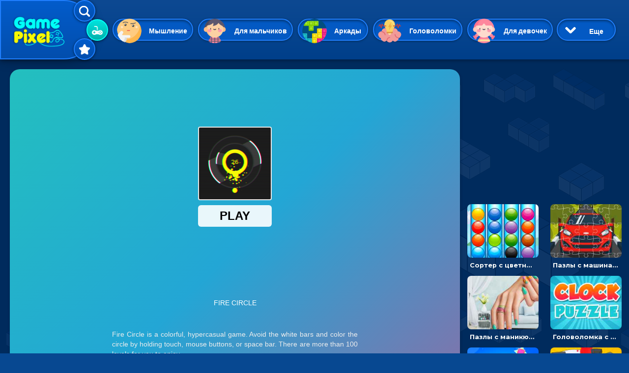

--- FILE ---
content_type: text/html; charset=UTF-8
request_url: https://gamepixel.ru/game/2826-igra-ognennyy-krug-strelyay-i-zakrashivay-gierkazualnaya
body_size: 20023
content:
<!DOCTYPE html>
<html lang="ru" dir="ltr" prefix="content: http://purl.org/rss/1.0/modules/content/  dc: http://purl.org/dc/terms/  foaf: http://xmlns.com/foaf/0.1/  og: http://ogp.me/ns#  rdfs: http://www.w3.org/2000/01/rdf-schema#  schema: http://schema.org/  sioc: http://rdfs.org/sioc/ns#  sioct: http://rdfs.org/sioc/types#  skos: http://www.w3.org/2004/02/skos/core#  xsd: http://www.w3.org/2001/XMLSchema# ">
  <head>
    <meta charset="utf-8" />
<link rel="canonical" href="https://gamepixel.ru/game/2826-igra-ognennyy-krug-strelyay-i-zakrashivay-gierkazualnaya" />
<meta name="description" content="Играть в игру — Огненный круг: стреляй и закрашивай – гиерказуальная. Игра в жанре: Гиперказуальные, Мышление. Огненный круг – динамичная и непредсказуемая гиперказуалка, в которой одинаково важна и скорость мышления, и ловкость, и острота внимания. Перед вами будет возникать" />
<meta property="og:title" content="Игра Огненный круг: стреляй и закрашивай – гиерказуальная - играть онлайн" />
<meta property="og:description" content="Играть в игру — Огненный круг: стреляй и закрашивай – гиерказуальная. Игра в жанре: Гиперказуальные, Мышление. Огненный круг – динамичная и непредсказуемая гиперказуалка, в которой одинаково важна и скорость мышления, и ловкость, и острота внимания. Перед вами будет возникать" />
<meta property="og:image" content="http://gamepixel.ru/sites/default/files/game-logo/ffc4b48dfefe14aa7e24134f8d66f7f3.jpeg" />
<meta name="MobileOptimized" content="width" />
<meta name="HandheldFriendly" content="true" />
<meta name="viewport" content="width=device-width, initial-scale=1, shrink-to-fit=no" />
<meta http-equiv="x-ua-compatible" content="ie=edge" />
<link rel="icon" href="/themes/bootstrap_gamepixel/favicon.png" type="image/png" />

    <title>Игра Огненный круг: стреляй и закрашивай – гиерказуальная - играть онлайн</title>
    <link rel="stylesheet" media="all" href="/sites/default/files/css/css_RXm4vjlZPZoaWTbG5fLbddYtr_6pngfanB4lYDw8BTQ.css" />
<link rel="stylesheet" media="all" href="//cdnjs.cloudflare.com/ajax/libs/font-awesome/4.7.0/css/font-awesome.min.css" />
<link rel="stylesheet" media="all" href="/sites/default/files/css/css_EsBIbD3ZdyxLC-GbhR5sad8SQS4vBeUKMADI_sIvzuM.css" />
<link rel="stylesheet" media="all" href="/sites/default/files/css/css_4TjVKKvA9z6hveECJfPO6D6976MS7REwDMxwLtfFJ5g.css" />
<link rel="stylesheet" media="all" href="//fonts.googleapis.com/css?family=Lato:300,400,300italic,400italic" />
<link rel="stylesheet" media="all" href="//fonts.googleapis.com/css?family=Montserrat:400,700" />
<link rel="stylesheet" media="all" href="//use.fontawesome.com/releases/v5.13.0/css/all.css" />
<link rel="stylesheet" media="all" href="/sites/default/files/css/css_5MCI9dsK536tbrv_XB82AQDKv-XnjLWQCg__BVABMoc.css" />
<link rel="stylesheet" media="print" href="/sites/default/files/css/css_kGdid2AhF_KdvBJ6HR8ggI9ib9rspYawgbPKgo6Jglo.css" />

    
<meta name="mobile-web-app-capable" content="yes"> 
<script async src="https://pagead2.googlesyndication.com/pagead/js/adsbygoogle.js?client=ca-pub-2094814739560260" crossorigin="anonymous"></script>
  </head>

  <body class="layout-no-sidebars page-node-2826 path-node node--type-html5-igry">
<div class='desctop-only desctop-block-wrapper'></div>
    <a href="#main-content" class="visually-hidden focusable skip-link">
      Перейти к основному содержанию
    </a>
    
      <div class="dialog-off-canvas-main-canvas" data-off-canvas-main-canvas>
    <div id="page-wrapper">
  <div id="page">
    <header id="header" class="header" role="banner" aria-label="Шапка сайта">
                      <nav class="navbar navbar-expand-lg" id="navbar-main">
                              <a href="/" title="Главная" rel="home" class="navbar-brand">
              <img src="/themes/bootstrap_gamepixel/logo.png" alt="Главная" class="img-fluid d-inline-block align-top" />
            
    </a>
    

            <div class='nav-selector'>
              <div class='nav-selector-item nav-selector-search' data-block='1'>
                <img src='/sites/default/files/icon-search.png'>
                <span>Найти</span>
              </div>
              <div class='nav-selector-item nav-selector-cat' data-block='2'>
                <img src='/sites/default/files/icon-video-game.png'>
                <span>Категории</span>
              </div>
              <div class='nav-selector-item nav-selector-favor' data-block='3'>
                <img src='/sites/default/files/icon-interface-favorite.png'>
                <span>Избранное</span>
              </div>
            </div>
            <div class='header-select-block header-search-block header-block-1'>
              <div class='mobile-only'>
                <span>Найти игры онлайн</span>
                <img class='close-search' src='/sites/default/files/icon-close.png'>
              </div>
              <div style='clear:both;'></div>
              <div class="search-block-form block block-search block-search-form-block" data-drupal-selector="search-block-form" id="block-barrio-gamepixel-formapoiska" role="search">
  
    
    <div class="content container-inline">
        <div class="content container-inline">
      <form action="/search/game" method="get" id="search-block-form" accept-charset="UTF-8" class="search-form search-block-form form-row">
  



  <fieldset class="js-form-item js-form-type-textfield form-type-textfield js-form-item-keys form-item-keys form-no-label form-group">
          <label for="edit-keys" class="sr-only">Поиск</label>
                    <input title="Введите ключевые слова для поиска." data-drupal-selector="edit-keys" class="form-autocomplete form-text form-control" data-autocomplete-path="/admin/view_content/search_auto_publish%2Csearch_auto_unpublish/%2Cblock_1" data-key="search_block" type="text" id="edit-keys" name="keys" value="" size="15" maxlength="128" />

                      </fieldset>
<div data-drupal-selector="edit-actions" class="form-actions js-form-wrapper form-group" id="edit-actions"><button data-drupal-selector="edit-submit" type="submit" id="edit-submit" value="Поиск" class="button js-form-submit form-submit btn btn-primary">Поиск</button>
</div>

</form>

    </div>
  
  </div>
</div>
 
            </div>
            <div class='header-select-block header-cat-block header-block-2'>
              <div class="views-element-container"><div class="view view-vyborki-kategoriy view-id-vyborki_kategoriy view-display-id-block_1 js-view-dom-id-1cebea3436d3324c0d3a35906618a595fedde9ef754e305792eadb29bb8dd052">
  
    
      
      <div class="view-content row">
          <div class="cat-games-head views-row">
    <div class="views-field views-field-name"><span class="field-content"><a href="/igry-myshlenie" hreflang="ru">Мышление</a></span></div><div class="views-field views-field-field-cat-image"><div class="field-content">  <img loading="lazy" src="/sites/default/files/styles/tegi_kartinki/public/category-pic/c7a122cb4c94063f6a318c5f9d9b93c6.png?itok=Y4XKPqZZ" width="150" height="150" alt="Игры на Мышление" typeof="foaf:Image" class="image-style-tegi-kartinki" />


</div></div>
  </div>
    <div class="cat-games-head views-row">
    <div class="views-field views-field-name"><span class="field-content"><a href="/igry-dlya-malchikov" hreflang="ru">Для мальчиков</a></span></div><div class="views-field views-field-field-cat-image"><div class="field-content">  <img loading="lazy" src="/sites/default/files/styles/tegi_kartinki/public/category-pic/f5b9903fe215558a73755bb6b2e19193.png?itok=kTGLcrKA" width="150" height="150" alt="Для мальчиков игры онлайн" typeof="foaf:Image" class="image-style-tegi-kartinki" />


</div></div>
  </div>
    <div class="cat-games-head views-row">
    <div class="views-field views-field-name"><span class="field-content"><a href="/igry-arkady" hreflang="ru">Аркады</a></span></div><div class="views-field views-field-field-cat-image"><div class="field-content">  <img loading="lazy" src="/sites/default/files/styles/tegi_kartinki/public/category-pic/a886b8b39df4fa7969033ca997e252f8.png?itok=28_MALns" width="150" height="150" alt="Игры аркады онлайн" typeof="foaf:Image" class="image-style-tegi-kartinki" />


</div></div>
  </div>
    <div class="cat-games-head views-row">
    <div class="views-field views-field-name"><span class="field-content"><a href="/igry-golovolomki" hreflang="ru">Головоломки</a></span></div><div class="views-field views-field-field-cat-image"><div class="field-content">  <img loading="lazy" src="/sites/default/files/styles/tegi_kartinki/public/category-pic/ad1badd53496010efee9cddd7f1bc020.png?itok=XqIgJRQ-" width="150" height="150" alt="Головоломки игры онлайн" typeof="foaf:Image" class="image-style-tegi-kartinki" />


</div></div>
  </div>
    <div class="cat-games-head views-row">
    <div class="views-field views-field-name"><span class="field-content"><a href="/igry-dlya-devochek" hreflang="ru">Для девочек</a></span></div><div class="views-field views-field-field-cat-image"><div class="field-content">  <img loading="lazy" src="/sites/default/files/styles/tegi_kartinki/public/category-pic/411d99991ec1272cb036bd1af64e1153.png?itok=-KcMdQlp" width="150" height="150" alt="Для девочек игры онлайн" typeof="foaf:Image" class="image-style-tegi-kartinki" />


</div></div>
  </div>
    <div class="cat-games-head views-row">
    <div class="views-field views-field-name"><span class="field-content"><a href="/igry-giperkazualnye" hreflang="ru">Гиперказуальные</a></span></div><div class="views-field views-field-field-cat-image"><div class="field-content">  <img loading="lazy" src="/sites/default/files/styles/tegi_kartinki/public/category-pic/6e85fd1a66aacb0ac73947c80ace6562.png?itok=LUW34UQ-" width="150" height="150" alt="Гиперказуальные игры онлайн" typeof="foaf:Image" class="image-style-tegi-kartinki" />


</div></div>
  </div>
    <div class="cat-games-head views-row">
    <div class="views-field views-field-name"><span class="field-content"><a href="/igry-kazualnye" hreflang="ru">Казуальные</a></span></div><div class="views-field views-field-field-cat-image"><div class="field-content">  <img loading="lazy" src="/sites/default/files/styles/tegi_kartinki/public/category-pic/907d47ec715fed54a174e0e881cf003e.png?itok=hrJSMsVY" width="150" height="150" alt="Казуальные игры онлайн" typeof="foaf:Image" class="image-style-tegi-kartinki" />


</div></div>
  </div>
    <div class="cat-games-head views-row">
    <div class="views-field views-field-name"><span class="field-content"><a href="/igry-veselye" hreflang="ru">Веселые</a></span></div><div class="views-field views-field-field-cat-image"><div class="field-content">  <img loading="lazy" src="/sites/default/files/styles/tegi_kartinki/public/2021-02/positive.png?itok=1qd-sI9K" width="150" height="150" alt="Веселые игры онлайн" typeof="foaf:Image" class="image-style-tegi-kartinki" />


</div></div>
  </div>
    <div class="cat-games-head views-row">
    <div class="views-field views-field-name"><span class="field-content"><a href="/igry-3d-igry" hreflang="ru">3D</a></span></div><div class="views-field views-field-field-cat-image"><div class="field-content">  <img loading="lazy" src="/sites/default/files/styles/tegi_kartinki/public/category-pic/bd4f903c770dfeae5658a24b650d3163.png?itok=DP0xq0MY" width="150" height="150" alt="3D игры играть онлайн" typeof="foaf:Image" class="image-style-tegi-kartinki" />


</div></div>
  </div>
    <div class="cat-games-head views-row">
    <div class="views-field views-field-name"><span class="field-content"><a href="/igry-priklyucheniya" hreflang="ru">Приключения</a></span></div><div class="views-field views-field-field-cat-image"><div class="field-content">  <img loading="lazy" src="/sites/default/files/styles/tegi_kartinki/public/category-pic/1d6499a74398243b05d3337a16c320ee.png?itok=f5eIxYNu" width="150" height="150" alt="Приключения игры онлайн" typeof="foaf:Image" class="image-style-tegi-kartinki" />


</div></div>
  </div>
    <div class="cat-games-head views-row">
    <div class="views-field views-field-name"><span class="field-content"><a href="/igry-odevalki" hreflang="ru">Одевалки</a></span></div><div class="views-field views-field-field-cat-image"><div class="field-content">  <img loading="lazy" src="/sites/default/files/styles/tegi_kartinki/public/category-pic/b8e3125e9d87eb870ba07379b6fdc231.png?itok=uc19uvHx" width="150" height="150" alt="Одевалки игры онлайн" typeof="foaf:Image" class="image-style-tegi-kartinki" />


</div></div>
  </div>
    <div class="cat-games-head views-row">
    <div class="views-field views-field-name"><span class="field-content"><a href="/igry-strelyalki" hreflang="ru">Стрелялки</a></span></div><div class="views-field views-field-field-cat-image"><div class="field-content">  <img loading="lazy" src="/sites/default/files/styles/tegi_kartinki/public/category-pic/64b1f65253257ef02521e2a9c59af74a.png?itok=jIDLc05U" width="150" height="150" alt="Стрелялки игры онлайн" typeof="foaf:Image" class="image-style-tegi-kartinki" />


</div></div>
  </div>
    <div class="cat-games-head views-row">
    <div class="views-field views-field-name"><span class="field-content"><a href="/igry-sportivnye" hreflang="ru">Спортивные</a></span></div><div class="views-field views-field-field-cat-image"><div class="field-content">  <img loading="lazy" src="/sites/default/files/styles/tegi_kartinki/public/category-pic/af636fd95de326a0e28b578e05b25c65.png?itok=XFQMe4WC" width="150" height="150" alt="Спортивные игры онлайн" typeof="foaf:Image" class="image-style-tegi-kartinki" />


</div></div>
  </div>
    <div class="cat-games-head views-row">
    <div class="views-field views-field-name"><span class="field-content"><a href="/igry-gonki" hreflang="ru">Гонки</a></span></div><div class="views-field views-field-field-cat-image"><div class="field-content">  <img loading="lazy" src="/sites/default/files/styles/tegi_kartinki/public/category-pic/6765a4647a67c4c9bddd6a83ee3a40f2.png?itok=HoctF8qq" width="150" height="150" alt="Игры Гонки онлайн" typeof="foaf:Image" class="image-style-tegi-kartinki" />


</div></div>
  </div>
    <div class="cat-games-head views-row">
    <div class="views-field views-field-name"><span class="field-content"><a href="/igry-tri-v-ryad" hreflang="ru">Три в ряд</a></span></div><div class="views-field views-field-field-cat-image"><div class="field-content">  <img loading="lazy" src="/sites/default/files/styles/tegi_kartinki/public/category-pic/7f6d5db352320ed913845a0d88984d96.png?itok=7T04Db3Y" width="150" height="150" alt="Три в ряд - игры онлайн" typeof="foaf:Image" class="image-style-tegi-kartinki" />


</div></div>
  </div>
    <div class="cat-games-head views-row">
    <div class="views-field views-field-name"><span class="field-content"><a href="/igry-pazly" hreflang="ru">Пазлы</a></span></div><div class="views-field views-field-field-cat-image"><div class="field-content">  <img loading="lazy" src="/sites/default/files/styles/tegi_kartinki/public/category-pic/b04344c37821d0ec7557193abc82868e.png?itok=Rj8Sriip" width="150" height="150" alt="Пазлы игры онлайн" typeof="foaf:Image" class="image-style-tegi-kartinki" />


</div></div>
  </div>
    <div class="cat-games-head views-row">
    <div class="views-field views-field-name"><span class="field-content"><a href="/igry-shariki" hreflang="ru">Шарики</a></span></div><div class="views-field views-field-field-cat-image"><div class="field-content">  <img loading="lazy" src="/sites/default/files/styles/tegi_kartinki/public/category-pic/26ab7cd9d685a460dc65d4ce46ea32a9.png?itok=1WvxVu4h" width="150" height="150" alt="Игры шарики онлайн" typeof="foaf:Image" class="image-style-tegi-kartinki" />


</div></div>
  </div>
    <div class="cat-games-head views-row">
    <div class="views-field views-field-name"><span class="field-content"><a href="/igry-unity" hreflang="ru">Unity</a></span></div><div class="views-field views-field-field-cat-image"><div class="field-content">  <img loading="lazy" src="/sites/default/files/styles/tegi_kartinki/public/category-pic/0c90d0d77a41470d9f96fd6169e401e2.png?itok=67bkIjSw" width="150" height="150" alt="Unity игры онлайн" typeof="foaf:Image" class="image-style-tegi-kartinki" />


</div></div>
  </div>
    <div class="cat-games-head views-row">
    <div class="views-field views-field-name"><span class="field-content"><a href="/igry-eksheny" hreflang="ru">Экшены</a></span></div><div class="views-field views-field-field-cat-image"><div class="field-content">  <img loading="lazy" src="/sites/default/files/styles/tegi_kartinki/public/category-pic/0e3d081c9421512d21426459832322f4.png?itok=Nb1d8AlE" width="150" height="150" alt="Игры экшены онлайн" typeof="foaf:Image" class="image-style-tegi-kartinki" />


</div></div>
  </div>
    <div class="cat-games-head views-row">
    <div class="views-field views-field-name"><span class="field-content"><a href="/igry-multipleer" hreflang="ru">Мультиплеер</a></span></div><div class="views-field views-field-field-cat-image"><div class="field-content">  <img loading="lazy" src="/sites/default/files/styles/tegi_kartinki/public/category-pic/06c8f0aec6b864483650490eb2a99f64.png?itok=WIjyKrs4" width="150" height="150" alt="Мультиплеер игры онлайн" typeof="foaf:Image" class="image-style-tegi-kartinki" />


</div></div>
  </div>
    <div class="cat-games-head views-row">
    <div class="views-field views-field-name"><span class="field-content"><a href="/igry-dlya-dvoikh" hreflang="ru">На двоих</a></span></div><div class="views-field views-field-field-cat-image"><div class="field-content">  <img loading="lazy" src="/sites/default/files/styles/tegi_kartinki/public/category-pic/ad989cacae33195a13d6d1298fd3d127.png?itok=YzvfGddX" width="150" height="150" alt="Игры На двоих" typeof="foaf:Image" class="image-style-tegi-kartinki" />


</div></div>
  </div>
    <div class="cat-games-head views-row">
    <div class="views-field views-field-name"><span class="field-content"><a href="/igry-raskraski" hreflang="ru">Раскраски</a></span></div><div class="views-field views-field-field-cat-image"><div class="field-content">  <img loading="lazy" src="/sites/default/files/styles/tegi_kartinki/public/category-pic/4e020d27c8992099c178cb4871104a8c.png?itok=NqFQe-WP" width="150" height="150" alt="Раскраски игры онлайн" typeof="foaf:Image" class="image-style-tegi-kartinki" />


</div></div>
  </div>
    <div class="cat-games-head views-row">
    <div class="views-field views-field-name"><span class="field-content"><a href="/igry-madzhong" hreflang="ru">Маджонг</a></span></div><div class="views-field views-field-field-cat-image"><div class="field-content">  <img loading="lazy" src="/sites/default/files/styles/tegi_kartinki/public/category-pic/1e29b07e2d97c6701306ee56485eb5bb.png?itok=Emyo_ZBc" width="150" height="150" alt="Маджонг" typeof="foaf:Image" class="image-style-tegi-kartinki" />


</div></div>
  </div>
    <div class="cat-games-head views-row">
    <div class="views-field views-field-name"><span class="field-content"><a href="/igry-simulyatory" hreflang="ru">Симуляторы</a></span></div><div class="views-field views-field-field-cat-image"><div class="field-content">  <img loading="lazy" src="/sites/default/files/styles/tegi_kartinki/public/category-pic/0151fb9e8372991a52c855dc3c779c0f.png?itok=x7UCGTgk" width="150" height="150" alt="Игры симуляторы онлайн" typeof="foaf:Image" class="image-style-tegi-kartinki" />


</div></div>
  </div>
    <div class="cat-games-head views-row">
    <div class="views-field views-field-name"><span class="field-content"><a href="/igry-strategii" hreflang="ru">Стратегии</a></span></div><div class="views-field views-field-field-cat-image"><div class="field-content">  <img loading="lazy" src="/sites/default/files/styles/tegi_kartinki/public/category-pic/ed5a66e671119add9155f70a9fa6ab26.png?itok=lxYIeOkl" width="150" height="150" alt="Стратегии игры онлайн" typeof="foaf:Image" class="image-style-tegi-kartinki" />


</div></div>
  </div>
    <div class="cat-games-head views-row">
    <div class="views-field views-field-name"><span class="field-content"><a href="/igry-io" hreflang="ru">ИО</a></span></div><div class="views-field views-field-field-cat-image"><div class="field-content">  <img loading="lazy" src="/sites/default/files/styles/tegi_kartinki/public/category-pic/457a7fe161c09100b1069c8773efe969.png?itok=EjLf-o5v" width="150" height="150" alt="ИО игры онлайн" typeof="foaf:Image" class="image-style-tegi-kartinki" />


</div></div>
  </div>
    <div class="cat-games-head views-row">
    <div class="views-field views-field-name"><span class="field-content"><a href="/igry-kartochnye" hreflang="ru">Карточные</a></span></div><div class="views-field views-field-field-cat-image"><div class="field-content">  <img loading="lazy" src="/sites/default/files/styles/tegi_kartinki/public/category-pic/1598e721df2d963fd41e0fc5d4315d18.png?itok=GSl-Hz-s" width="150" height="150" alt="Карточные игры онлайн" typeof="foaf:Image" class="image-style-tegi-kartinki" />


</div></div>
  </div>
    <div class="cat-games-head views-row">
    <div class="views-field views-field-name"><span class="field-content"><a href="/igry-draki" hreflang="ru">Драки</a></span></div><div class="views-field views-field-field-cat-image"><div class="field-content">  <img loading="lazy" src="/sites/default/files/styles/tegi_kartinki/public/category-pic/cb4dc24b53e311da7103eda24e74a75b.png?itok=6yGjLH7R" width="150" height="150" alt="Игры с драками онлайн" typeof="foaf:Image" class="image-style-tegi-kartinki" />


</div></div>
  </div>
    <div class="cat-games-head views-row">
    <div class="views-field views-field-name"><span class="field-content"><a href="/igry-klikery" hreflang="ru">Кликеры</a></span></div><div class="views-field views-field-field-cat-image"><div class="field-content">  <img loading="lazy" src="/sites/default/files/styles/tegi_kartinki/public/category-pic/a3579ee45a81a9c29a5235d8efe9c3d6.png?itok=gTS--CjP" width="150" height="150" alt="Игры Кликеры" typeof="foaf:Image" class="image-style-tegi-kartinki" />


</div></div>
  </div>
    <div class="cat-games-head views-row">
    <div class="views-field views-field-name"><span class="field-content"><a href="/igry-pasyans" hreflang="ru">Пасьянс</a></span></div><div class="views-field views-field-field-cat-image"><div class="field-content">  <img loading="lazy" src="/sites/default/files/styles/tegi_kartinki/public/category-pic/7fd111c8bb9846d66025deabf73a57fd.png?itok=D1i-hehx" width="150" height="150" alt="Пасьянс онлайн играть" typeof="foaf:Image" class="image-style-tegi-kartinki" />


</div></div>
  </div>
    <div class="cat-games-head views-row">
    <div class="views-field views-field-name"><span class="field-content"><a href="/igry-ledi-bag-i-super-kot" hreflang="ru">Леди Баг и Супер Кот</a></span></div><div class="views-field views-field-field-cat-image"><div class="field-content">  <img loading="lazy" src="/sites/default/files/styles/tegi_kartinki/public/category-pic/8b1933e9d40132b545319a1748f0b3f0.png?itok=sYOtnhQU" width="150" height="150" alt="Леди Баг и Супер Кот" typeof="foaf:Image" class="image-style-tegi-kartinki" />


</div></div>
  </div>
    <div class="cat-games-head views-row">
    <div class="views-field views-field-name"><span class="field-content"><a href="/igry-maynkraft" hreflang="ru">Майнкрафт</a></span></div><div class="views-field views-field-field-cat-image"><div class="field-content">  <img loading="lazy" src="/sites/default/files/styles/tegi_kartinki/public/category-pic/220e5a2d7f797268a2f4de19993e8575.png?itok=9EYN6Lqs" width="150" height="150" alt="Майнкрафт игры онлайн" typeof="foaf:Image" class="image-style-tegi-kartinki" />


</div></div>
  </div>

    </div>
  
          </div>
</div>
 
              <div class='more-cat-button open-cat'> 
                <img class='open-cat' src='/sites/default/files/chevron-arrow-down.png'>
                <span class='open-cat open-cat-open'>Еще</span>
                <span class='open-cat open-cat-close'>Скрыть</span>
              </div>
            </div>
            <div class='header-cat-block-more'>
              <div class='mobile-only'>
                <span>Все категории игр онлайн</span>
                <img class='close-search' src='/sites/default/files/icon-close.png'>
              </div>
              <div style='clear:both;'></div>
                <div class="views-element-container"><div class="view view-vyborki-kategoriy view-id-vyborki_kategoriy view-display-id-block_1 js-view-dom-id-99359d682562058c4b555e3376d2ccf9f79a2f31b54d8a91554699a595b45327">
  
    
      
      <div class="view-content row">
          <div class="cat-games-head views-row">
    <div class="views-field views-field-name"><span class="field-content"><a href="/igry-myshlenie" hreflang="ru">Мышление</a></span></div><div class="views-field views-field-field-cat-image"><div class="field-content">  <img loading="lazy" src="/sites/default/files/styles/tegi_kartinki/public/category-pic/c7a122cb4c94063f6a318c5f9d9b93c6.png?itok=Y4XKPqZZ" width="150" height="150" alt="Игры на Мышление" typeof="foaf:Image" class="image-style-tegi-kartinki" />


</div></div>
  </div>
    <div class="cat-games-head views-row">
    <div class="views-field views-field-name"><span class="field-content"><a href="/igry-dlya-malchikov" hreflang="ru">Для мальчиков</a></span></div><div class="views-field views-field-field-cat-image"><div class="field-content">  <img loading="lazy" src="/sites/default/files/styles/tegi_kartinki/public/category-pic/f5b9903fe215558a73755bb6b2e19193.png?itok=kTGLcrKA" width="150" height="150" alt="Для мальчиков игры онлайн" typeof="foaf:Image" class="image-style-tegi-kartinki" />


</div></div>
  </div>
    <div class="cat-games-head views-row">
    <div class="views-field views-field-name"><span class="field-content"><a href="/igry-arkady" hreflang="ru">Аркады</a></span></div><div class="views-field views-field-field-cat-image"><div class="field-content">  <img loading="lazy" src="/sites/default/files/styles/tegi_kartinki/public/category-pic/a886b8b39df4fa7969033ca997e252f8.png?itok=28_MALns" width="150" height="150" alt="Игры аркады онлайн" typeof="foaf:Image" class="image-style-tegi-kartinki" />


</div></div>
  </div>
    <div class="cat-games-head views-row">
    <div class="views-field views-field-name"><span class="field-content"><a href="/igry-golovolomki" hreflang="ru">Головоломки</a></span></div><div class="views-field views-field-field-cat-image"><div class="field-content">  <img loading="lazy" src="/sites/default/files/styles/tegi_kartinki/public/category-pic/ad1badd53496010efee9cddd7f1bc020.png?itok=XqIgJRQ-" width="150" height="150" alt="Головоломки игры онлайн" typeof="foaf:Image" class="image-style-tegi-kartinki" />


</div></div>
  </div>
    <div class="cat-games-head views-row">
    <div class="views-field views-field-name"><span class="field-content"><a href="/igry-dlya-devochek" hreflang="ru">Для девочек</a></span></div><div class="views-field views-field-field-cat-image"><div class="field-content">  <img loading="lazy" src="/sites/default/files/styles/tegi_kartinki/public/category-pic/411d99991ec1272cb036bd1af64e1153.png?itok=-KcMdQlp" width="150" height="150" alt="Для девочек игры онлайн" typeof="foaf:Image" class="image-style-tegi-kartinki" />


</div></div>
  </div>
    <div class="cat-games-head views-row">
    <div class="views-field views-field-name"><span class="field-content"><a href="/igry-giperkazualnye" hreflang="ru">Гиперказуальные</a></span></div><div class="views-field views-field-field-cat-image"><div class="field-content">  <img loading="lazy" src="/sites/default/files/styles/tegi_kartinki/public/category-pic/6e85fd1a66aacb0ac73947c80ace6562.png?itok=LUW34UQ-" width="150" height="150" alt="Гиперказуальные игры онлайн" typeof="foaf:Image" class="image-style-tegi-kartinki" />


</div></div>
  </div>
    <div class="cat-games-head views-row">
    <div class="views-field views-field-name"><span class="field-content"><a href="/igry-kazualnye" hreflang="ru">Казуальные</a></span></div><div class="views-field views-field-field-cat-image"><div class="field-content">  <img loading="lazy" src="/sites/default/files/styles/tegi_kartinki/public/category-pic/907d47ec715fed54a174e0e881cf003e.png?itok=hrJSMsVY" width="150" height="150" alt="Казуальные игры онлайн" typeof="foaf:Image" class="image-style-tegi-kartinki" />


</div></div>
  </div>
    <div class="cat-games-head views-row">
    <div class="views-field views-field-name"><span class="field-content"><a href="/igry-veselye" hreflang="ru">Веселые</a></span></div><div class="views-field views-field-field-cat-image"><div class="field-content">  <img loading="lazy" src="/sites/default/files/styles/tegi_kartinki/public/2021-02/positive.png?itok=1qd-sI9K" width="150" height="150" alt="Веселые игры онлайн" typeof="foaf:Image" class="image-style-tegi-kartinki" />


</div></div>
  </div>
    <div class="cat-games-head views-row">
    <div class="views-field views-field-name"><span class="field-content"><a href="/igry-3d-igry" hreflang="ru">3D</a></span></div><div class="views-field views-field-field-cat-image"><div class="field-content">  <img loading="lazy" src="/sites/default/files/styles/tegi_kartinki/public/category-pic/bd4f903c770dfeae5658a24b650d3163.png?itok=DP0xq0MY" width="150" height="150" alt="3D игры играть онлайн" typeof="foaf:Image" class="image-style-tegi-kartinki" />


</div></div>
  </div>
    <div class="cat-games-head views-row">
    <div class="views-field views-field-name"><span class="field-content"><a href="/igry-priklyucheniya" hreflang="ru">Приключения</a></span></div><div class="views-field views-field-field-cat-image"><div class="field-content">  <img loading="lazy" src="/sites/default/files/styles/tegi_kartinki/public/category-pic/1d6499a74398243b05d3337a16c320ee.png?itok=f5eIxYNu" width="150" height="150" alt="Приключения игры онлайн" typeof="foaf:Image" class="image-style-tegi-kartinki" />


</div></div>
  </div>
    <div class="cat-games-head views-row">
    <div class="views-field views-field-name"><span class="field-content"><a href="/igry-odevalki" hreflang="ru">Одевалки</a></span></div><div class="views-field views-field-field-cat-image"><div class="field-content">  <img loading="lazy" src="/sites/default/files/styles/tegi_kartinki/public/category-pic/b8e3125e9d87eb870ba07379b6fdc231.png?itok=uc19uvHx" width="150" height="150" alt="Одевалки игры онлайн" typeof="foaf:Image" class="image-style-tegi-kartinki" />


</div></div>
  </div>
    <div class="cat-games-head views-row">
    <div class="views-field views-field-name"><span class="field-content"><a href="/igry-strelyalki" hreflang="ru">Стрелялки</a></span></div><div class="views-field views-field-field-cat-image"><div class="field-content">  <img loading="lazy" src="/sites/default/files/styles/tegi_kartinki/public/category-pic/64b1f65253257ef02521e2a9c59af74a.png?itok=jIDLc05U" width="150" height="150" alt="Стрелялки игры онлайн" typeof="foaf:Image" class="image-style-tegi-kartinki" />


</div></div>
  </div>
    <div class="cat-games-head views-row">
    <div class="views-field views-field-name"><span class="field-content"><a href="/igry-sportivnye" hreflang="ru">Спортивные</a></span></div><div class="views-field views-field-field-cat-image"><div class="field-content">  <img loading="lazy" src="/sites/default/files/styles/tegi_kartinki/public/category-pic/af636fd95de326a0e28b578e05b25c65.png?itok=XFQMe4WC" width="150" height="150" alt="Спортивные игры онлайн" typeof="foaf:Image" class="image-style-tegi-kartinki" />


</div></div>
  </div>
    <div class="cat-games-head views-row">
    <div class="views-field views-field-name"><span class="field-content"><a href="/igry-gonki" hreflang="ru">Гонки</a></span></div><div class="views-field views-field-field-cat-image"><div class="field-content">  <img loading="lazy" src="/sites/default/files/styles/tegi_kartinki/public/category-pic/6765a4647a67c4c9bddd6a83ee3a40f2.png?itok=HoctF8qq" width="150" height="150" alt="Игры Гонки онлайн" typeof="foaf:Image" class="image-style-tegi-kartinki" />


</div></div>
  </div>
    <div class="cat-games-head views-row">
    <div class="views-field views-field-name"><span class="field-content"><a href="/igry-tri-v-ryad" hreflang="ru">Три в ряд</a></span></div><div class="views-field views-field-field-cat-image"><div class="field-content">  <img loading="lazy" src="/sites/default/files/styles/tegi_kartinki/public/category-pic/7f6d5db352320ed913845a0d88984d96.png?itok=7T04Db3Y" width="150" height="150" alt="Три в ряд - игры онлайн" typeof="foaf:Image" class="image-style-tegi-kartinki" />


</div></div>
  </div>
    <div class="cat-games-head views-row">
    <div class="views-field views-field-name"><span class="field-content"><a href="/igry-pazly" hreflang="ru">Пазлы</a></span></div><div class="views-field views-field-field-cat-image"><div class="field-content">  <img loading="lazy" src="/sites/default/files/styles/tegi_kartinki/public/category-pic/b04344c37821d0ec7557193abc82868e.png?itok=Rj8Sriip" width="150" height="150" alt="Пазлы игры онлайн" typeof="foaf:Image" class="image-style-tegi-kartinki" />


</div></div>
  </div>
    <div class="cat-games-head views-row">
    <div class="views-field views-field-name"><span class="field-content"><a href="/igry-shariki" hreflang="ru">Шарики</a></span></div><div class="views-field views-field-field-cat-image"><div class="field-content">  <img loading="lazy" src="/sites/default/files/styles/tegi_kartinki/public/category-pic/26ab7cd9d685a460dc65d4ce46ea32a9.png?itok=1WvxVu4h" width="150" height="150" alt="Игры шарики онлайн" typeof="foaf:Image" class="image-style-tegi-kartinki" />


</div></div>
  </div>
    <div class="cat-games-head views-row">
    <div class="views-field views-field-name"><span class="field-content"><a href="/igry-unity" hreflang="ru">Unity</a></span></div><div class="views-field views-field-field-cat-image"><div class="field-content">  <img loading="lazy" src="/sites/default/files/styles/tegi_kartinki/public/category-pic/0c90d0d77a41470d9f96fd6169e401e2.png?itok=67bkIjSw" width="150" height="150" alt="Unity игры онлайн" typeof="foaf:Image" class="image-style-tegi-kartinki" />


</div></div>
  </div>
    <div class="cat-games-head views-row">
    <div class="views-field views-field-name"><span class="field-content"><a href="/igry-eksheny" hreflang="ru">Экшены</a></span></div><div class="views-field views-field-field-cat-image"><div class="field-content">  <img loading="lazy" src="/sites/default/files/styles/tegi_kartinki/public/category-pic/0e3d081c9421512d21426459832322f4.png?itok=Nb1d8AlE" width="150" height="150" alt="Игры экшены онлайн" typeof="foaf:Image" class="image-style-tegi-kartinki" />


</div></div>
  </div>
    <div class="cat-games-head views-row">
    <div class="views-field views-field-name"><span class="field-content"><a href="/igry-multipleer" hreflang="ru">Мультиплеер</a></span></div><div class="views-field views-field-field-cat-image"><div class="field-content">  <img loading="lazy" src="/sites/default/files/styles/tegi_kartinki/public/category-pic/06c8f0aec6b864483650490eb2a99f64.png?itok=WIjyKrs4" width="150" height="150" alt="Мультиплеер игры онлайн" typeof="foaf:Image" class="image-style-tegi-kartinki" />


</div></div>
  </div>
    <div class="cat-games-head views-row">
    <div class="views-field views-field-name"><span class="field-content"><a href="/igry-dlya-dvoikh" hreflang="ru">На двоих</a></span></div><div class="views-field views-field-field-cat-image"><div class="field-content">  <img loading="lazy" src="/sites/default/files/styles/tegi_kartinki/public/category-pic/ad989cacae33195a13d6d1298fd3d127.png?itok=YzvfGddX" width="150" height="150" alt="Игры На двоих" typeof="foaf:Image" class="image-style-tegi-kartinki" />


</div></div>
  </div>
    <div class="cat-games-head views-row">
    <div class="views-field views-field-name"><span class="field-content"><a href="/igry-raskraski" hreflang="ru">Раскраски</a></span></div><div class="views-field views-field-field-cat-image"><div class="field-content">  <img loading="lazy" src="/sites/default/files/styles/tegi_kartinki/public/category-pic/4e020d27c8992099c178cb4871104a8c.png?itok=NqFQe-WP" width="150" height="150" alt="Раскраски игры онлайн" typeof="foaf:Image" class="image-style-tegi-kartinki" />


</div></div>
  </div>
    <div class="cat-games-head views-row">
    <div class="views-field views-field-name"><span class="field-content"><a href="/igry-madzhong" hreflang="ru">Маджонг</a></span></div><div class="views-field views-field-field-cat-image"><div class="field-content">  <img loading="lazy" src="/sites/default/files/styles/tegi_kartinki/public/category-pic/1e29b07e2d97c6701306ee56485eb5bb.png?itok=Emyo_ZBc" width="150" height="150" alt="Маджонг" typeof="foaf:Image" class="image-style-tegi-kartinki" />


</div></div>
  </div>
    <div class="cat-games-head views-row">
    <div class="views-field views-field-name"><span class="field-content"><a href="/igry-simulyatory" hreflang="ru">Симуляторы</a></span></div><div class="views-field views-field-field-cat-image"><div class="field-content">  <img loading="lazy" src="/sites/default/files/styles/tegi_kartinki/public/category-pic/0151fb9e8372991a52c855dc3c779c0f.png?itok=x7UCGTgk" width="150" height="150" alt="Игры симуляторы онлайн" typeof="foaf:Image" class="image-style-tegi-kartinki" />


</div></div>
  </div>
    <div class="cat-games-head views-row">
    <div class="views-field views-field-name"><span class="field-content"><a href="/igry-strategii" hreflang="ru">Стратегии</a></span></div><div class="views-field views-field-field-cat-image"><div class="field-content">  <img loading="lazy" src="/sites/default/files/styles/tegi_kartinki/public/category-pic/ed5a66e671119add9155f70a9fa6ab26.png?itok=lxYIeOkl" width="150" height="150" alt="Стратегии игры онлайн" typeof="foaf:Image" class="image-style-tegi-kartinki" />


</div></div>
  </div>
    <div class="cat-games-head views-row">
    <div class="views-field views-field-name"><span class="field-content"><a href="/igry-io" hreflang="ru">ИО</a></span></div><div class="views-field views-field-field-cat-image"><div class="field-content">  <img loading="lazy" src="/sites/default/files/styles/tegi_kartinki/public/category-pic/457a7fe161c09100b1069c8773efe969.png?itok=EjLf-o5v" width="150" height="150" alt="ИО игры онлайн" typeof="foaf:Image" class="image-style-tegi-kartinki" />


</div></div>
  </div>
    <div class="cat-games-head views-row">
    <div class="views-field views-field-name"><span class="field-content"><a href="/igry-kartochnye" hreflang="ru">Карточные</a></span></div><div class="views-field views-field-field-cat-image"><div class="field-content">  <img loading="lazy" src="/sites/default/files/styles/tegi_kartinki/public/category-pic/1598e721df2d963fd41e0fc5d4315d18.png?itok=GSl-Hz-s" width="150" height="150" alt="Карточные игры онлайн" typeof="foaf:Image" class="image-style-tegi-kartinki" />


</div></div>
  </div>
    <div class="cat-games-head views-row">
    <div class="views-field views-field-name"><span class="field-content"><a href="/igry-draki" hreflang="ru">Драки</a></span></div><div class="views-field views-field-field-cat-image"><div class="field-content">  <img loading="lazy" src="/sites/default/files/styles/tegi_kartinki/public/category-pic/cb4dc24b53e311da7103eda24e74a75b.png?itok=6yGjLH7R" width="150" height="150" alt="Игры с драками онлайн" typeof="foaf:Image" class="image-style-tegi-kartinki" />


</div></div>
  </div>
    <div class="cat-games-head views-row">
    <div class="views-field views-field-name"><span class="field-content"><a href="/igry-klikery" hreflang="ru">Кликеры</a></span></div><div class="views-field views-field-field-cat-image"><div class="field-content">  <img loading="lazy" src="/sites/default/files/styles/tegi_kartinki/public/category-pic/a3579ee45a81a9c29a5235d8efe9c3d6.png?itok=gTS--CjP" width="150" height="150" alt="Игры Кликеры" typeof="foaf:Image" class="image-style-tegi-kartinki" />


</div></div>
  </div>
    <div class="cat-games-head views-row">
    <div class="views-field views-field-name"><span class="field-content"><a href="/igry-pasyans" hreflang="ru">Пасьянс</a></span></div><div class="views-field views-field-field-cat-image"><div class="field-content">  <img loading="lazy" src="/sites/default/files/styles/tegi_kartinki/public/category-pic/7fd111c8bb9846d66025deabf73a57fd.png?itok=D1i-hehx" width="150" height="150" alt="Пасьянс онлайн играть" typeof="foaf:Image" class="image-style-tegi-kartinki" />


</div></div>
  </div>
    <div class="cat-games-head views-row">
    <div class="views-field views-field-name"><span class="field-content"><a href="/igry-ledi-bag-i-super-kot" hreflang="ru">Леди Баг и Супер Кот</a></span></div><div class="views-field views-field-field-cat-image"><div class="field-content">  <img loading="lazy" src="/sites/default/files/styles/tegi_kartinki/public/category-pic/8b1933e9d40132b545319a1748f0b3f0.png?itok=sYOtnhQU" width="150" height="150" alt="Леди Баг и Супер Кот" typeof="foaf:Image" class="image-style-tegi-kartinki" />


</div></div>
  </div>
    <div class="cat-games-head views-row">
    <div class="views-field views-field-name"><span class="field-content"><a href="/igry-maynkraft" hreflang="ru">Майнкрафт</a></span></div><div class="views-field views-field-field-cat-image"><div class="field-content">  <img loading="lazy" src="/sites/default/files/styles/tegi_kartinki/public/category-pic/220e5a2d7f797268a2f4de19993e8575.png?itok=9EYN6Lqs" width="150" height="150" alt="Майнкрафт игры онлайн" typeof="foaf:Image" class="image-style-tegi-kartinki" />


</div></div>
  </div>

    </div>
  
          </div>
</div>

            </div>
                             </nav>
    </header>
            <div id="main-wrapper" class="layout-main-wrapper clearfix">
              <div id="main" class="container gamepage">
          
          <div class="row row-offcanvas row-offcanvas-left clearfix">
              <main class="main-content col" id="content" role="main">
                <section class="section">
                  <a id="main-content" tabindex="-1"></a>
                    <div data-drupal-messages-fallback class="hidden"></div><div id="block-barrio-gamepixel-yandeksmetrika" class="block block-block-content block-block-content5f3d76b6-0645-4356-a471-05e0c9ad4250">
  
    
      <div class="content">
      
            <div class="clearfix text-formatted field field--name-body field--type-text-with-summary field--label-hidden field__item"><!-- Yandex.Metrika counter --><script type="text/javascript">
<!--//--><![CDATA[// ><!--

   (function(m,e,t,r,i,k,a){m[i]=m[i]||function(){(m[i].a=m[i].a||[]).push(arguments)};
   m[i].l=1*new Date();k=e.createElement(t),a=e.getElementsByTagName(t)[0],k.async=1,k.src=r,a.parentNode.insertBefore(k,a)})
   (window, document, "script", "https://mc.yandex.ru/metrika/tag.js", "ym");

   ym(71435746, "init", {
        clickmap:true,
        trackLinks:true,
        accurateTrackBounce:true
   });

//--><!]]>
</script><noscript><div><img src="https://mc.yandex.ru/watch/71435746" style="position:absolute; left:-9999px;" alt="" /></div></noscript><!-- /Yandex.Metrika counter --></div>
      
    </div>
  </div>
<div id="block-barrio-gamepixel-content" class="block block-system block-system-main-block">
  
    
      <div class="content">
      

<article data-history-node-id="2826" role="article" about="/game/2826-igra-ognennyy-krug-strelyay-i-zakrashivay-gierkazualnaya" class="node node--type-html5-igry node--view-mode-full clearfix">
  <header>
    
        
      </header>


  <script>

  const OPEN_FULL_SCREEN = 0;
  const CLOSE_FULL_SCREEN = 1;
  const FULL_SCREEN = 2;
  const NOT_FULL_SCREEN = 3;
     
  function iframe_resize (action) {

    //alert(action);

    var iframe = document.getElementById('gameiframe');
    var overlay = document.getElementById("overlay");
    var wrapper = document.getElementById('gamefiled');

    if ( action == OPEN_FULL_SCREEN ) {
      openFullscreen();
      return;
    } else if ( action == FULL_SCREEN ) {
      var screen_w = screen.width;
      var screen_h = screen.height;
      set_fullscreen_size (screen_w, screen_h);
      return;
    } 

    var screen_w = document.getElementById('gamefiled').clientWidth;
    var screen_h = screen.height > 768 ? screen.height * 0.6 : screen.height * 0.9;
    
    if ( window.orientation == 90 || window.orientation == -90 )
       screen_h = screen.width > 768 ? screen.width * 0.6 : screen.width * 0.9;
       
    screen_h = Math.min(720, screen_h);
    
    if ( action == CLOSE_FULL_SCREEN ) {
      iframe.classList.remove("fullscr");
      iframe.classList.remove("fullscreen");
      iframe.classList.remove("iphone");

      wrapper.classList.remove("fullscr");
      wrapper.classList.remove("fullscreen");
      wrapper.classList.remove("iphone");

      overlay.classList.remove("fullscr");
      document.getElementById('closebtn').classList.remove("fullscrennbtn");
      document.getElementById('closebtn1').classList.remove("fullscrennbtn");
      document.body.style.overflow = 'auto';
      
      clearTimeout(timeout);
          
      if (document.exitFullscreen) { document.exitFullscreen(); } 
      else if (document.mozCancelFullScreen) { document.mozCancelFullScreen(); } 
      else if (document.webkitExitFullscreen) { document.webkitExitFullscreen(); } 

      if ( screen_w < 768 ) {
        iframe.src = '';
        iframe.src = 'https://html5.gamedistribution.com/8b07079a1ea5440bae48f2e3d946ceba/';
      }
      document.getElementById('rotate-screen').classList.remove('active');
      document.getElementById('gamefiled').classList.remove('nonactive');
    }        
 
    iframe.style.maxHeight = '608px';
    iframe.style.maxWidth = '1080px';        
    
    var w, h;

    var iframe_w = 720;
    var iframe_h = 1280;

    if ( document.body.scrollWidth >= 1180 ) {
      w = screen_w;
      h = screen_h;
    } else {

      var screen_ratio = screen_w/screen_h;
      var iframe_ratio = iframe_w/iframe_h;


      if (screen_ratio > iframe_ratio) {
        h = screen_h;
        w = screen_h*iframe_ratio;
      } else {
        w = screen_w;
        h = screen_w/iframe_ratio;  
      }      
    }

    console.log('Размеры области ', screen_w, screen_h,'Пропорции игры ',iframe_w, iframe_h,'Итоговый результат ',w,h);
    
    iframe.style.width = w+'px';
    iframe.style.height = h+'px';

    if (w<768) {
      //document.getElementById('gamefiled').style.display = 'none';
    }

  }
/*
  setTimeout (
    function() {
      alert($('#gameiframe').contents().find('#gpxUi-draggable-menu').length);
      console.log('!!!', $('#gameiframe').contents());
    }, 20000 
  );
*/ 

  window.addEventListener("orientationchange", function() {
  //  var iframe = document.getElementById("gameiframe");
  //  iframe.src = 'https://html5.gamedistribution.com/8b07079a1ea5440bae48f2e3d946ceba/'; 
    
    var wrapper = document.getElementById("gamefiled");
    if (!document.fullscreenElement && !document.webkitIsFullScreen && !document.mozFullScreen && !document.msFullscreenElement) {
      if (iframe.classList.contains('iphone') && wrapper.classList.contains('fullscreen')) {
        iframe_resize(FULL_SCREEN); 
      } else {
        iframe_resize(NOT_FULL_SCREEN);
      }
    } else {
      iframe_resize(FULL_SCREEN); 
    }

  }, false);


  function set_fullscreen_size (screen_w, screen_h) {
    var iframe = document.getElementById('gameiframe');
    var wrapper = document.getElementById("gamefiled");
    
    if  (iframe.classList.contains('iphone')) {

      screen_w = screen.width;
      screen_h = screen.height;
      if ( window.orientation == 90 || window.orientation == -90 ) {
        var buf = screen_h;
        screen_h = screen_w - 50;
        screen_w = buf;
      } else {
        if (screen_h < 700) screen_h -= 100;
        else screen_h -= 180;
      }
    }
    
    if ( screen_w < 768 || screen_h < 768 ) {
      if ( 720 > 1280 ) {
        var w = screen_w;
        var h = screen_h;
        screen_w = Math.max(w,h);
        screen_h = Math.min(w,h);
      } else {
        var w = screen_w;
        var h = screen_h;
        screen_w = Math.min(w,h);
        screen_h = Math.max(w,h);      
      }
    }

    iframe.style.width = '100%';
    iframe.style.height = '100%';
    iframe.style.maxHeight = 'unset';
    iframe.style.maxWidth = 'unset';

    if (wrapper.classList.contains('fullscreen') && (screen_h <=768 || screen_w <=768) ) {
      if ( window.orientation == 90 || window.orientation == -90 ) {
        if ( 720 >= 1280 ) {
          document.getElementById('rotate-screen').classList.remove('active');
          document.getElementById('gamefiled').classList.remove('nonactive');    
        } else {
          document.getElementById('rotate-screen').classList.add('active');
          document.getElementById('gamefiled').classList.add('nonactive');
        }
      } else {
        if ( 720 <= 1280 ) {
          document.getElementById('rotate-screen').classList.remove('active');
          document.getElementById('gamefiled').classList.remove('nonactive');
        } else {
          document.getElementById('rotate-screen').classList.add('active');
          document.getElementById('gamefiled').classList.add('nonactive');
        }
      }
    }

     //document.getElementById('rotate-screen').classList.add('active');

  }

  var timeout; 

  function openFullscreen() {
    var iframe = document.getElementById("gamefiled");
    var overlay = document.getElementById("overlay");
    iframe.classList.add("fullscr");
    overlay.classList.add("fullscr");
    iframe.classList.add("fullscreen");
    document.getElementById('closebtn').classList.add("fullscrennbtn");
    document.getElementById('closebtn1').classList.add("fullscrennbtn");
     
    var need = false;
    if (iframe.requestFullscreen) { iframe.requestFullscreen(); need = true; } 
    else if (iframe.webkitRequestFullscreen) { iframe.webkitRequestFullscreen(); need = true; } 
    else if (iframe.mozRequestFullScreen) { iframe.mozRequestFullScreen(); need = true; } 
    else if (iframe.msRequestFullscreen) { iframe.msRequestFullscreen(); need = true; }      
              
    if ( need ) {
      var screen_w = localStorage.getItem('screen_w');
      var screen_h = localStorage.getItem('screen_h');
      console.log('localStorage: ', screen_w,screen_h);
      if (screen_w === null || screen_h === null) {
        timeout = setTimeout ( function() {      
          screen_w = screen.width;
          screen_h = screen.height;
          
          localStorage.setItem('screen_w', screen_w);
          localStorage.setItem('screen_h', screen_h);
    
          set_fullscreen_size(screen_w, screen_h);
         
          if ( screen_w < 768 || screen_h < 768 ) {
            var iframe = document.getElementById("gameiframe");
            iframe.src = 'https://html5.gamedistribution.com/8b07079a1ea5440bae48f2e3d946ceba/';     
          }
        }, 5000);
      } else {
        set_fullscreen_size (screen_w, screen_h);
    
          if ( screen_w < 768 || screen_h < 768 ) {
            var iframe = document.getElementById("gameiframe");
            iframe.src = 'https://html5.gamedistribution.com/8b07079a1ea5440bae48f2e3d946ceba/';     
          }
      }

    } else {
        var screen_w = screen.width;
        var screen_h = screen.height;
        document.getElementById('gameiframe').classList.add("iphone");

        var iframe = document.getElementById("gameiframe");
        iframe.src = 'https://html5.gamedistribution.com/8b07079a1ea5440bae48f2e3d946ceba/';   

        setTimeout ( function() {
          set_fullscreen_size (screen_w, screen_h);
          document.body.style.overflow = 'hidden';
        }, 50);
    }

  }
  </script>

  <script>
  ///Выход из полного экрана по кнопке esc

  document.addEventListener('fullscreenchange', exitHandler);
  document.addEventListener('webkitfullscreenchange', exitHandler);
  document.addEventListener('mozfullscreenchange', exitHandler);
  document.addEventListener('MSFullscreenChange', exitHandler);

  function exitHandler() {
    if (!document.fullscreenElement && !document.webkitIsFullScreen && !document.mozFullScreen && !document.msFullscreenElement) {
      iframe_resize (CLOSE_FULL_SCREEN);
    }
  } 
  </script> 

  <div id='overlay'></div>
    <button id="closebtn1" class="closescreenbtn " onclick="iframe_resize(CLOSE_FULL_SCREEN)">
    <a href="/distribution/gamedistribution" hreflang="ru">GameDistribution</a>
      <img class='closescreenbtn-arrow' src='/sites/default/files/backbtn-game.png'>
      <img class='closescreenbtn-logo' src='/sites/default/files/gp-minilogo.png'>
    </button>
  <div id='rotate-screen'><img src='/sites/default/files/screen_rotate.png'>

    <div class='rotate-screen-text'>Поверните экран</div>
  </div>
  
  <div class="row">
    <div class="col-md-12 gameblock" id='gameblock'>

      <aside class="column-left"><div class="views-element-container"><div class="views-gamecart-block-header-r view view-vyborka-igr view-id-vyborka_igr view-display-id-block_5 js-view-dom-id-fed6f8ce0ffa93d70f983a41c472c8dcc58cfbf2f94c7ceb691fc545c791c5e1">
  
    
      <div class="view-header">
      <!-- GamePixel.ru: адаптив блоки справа и слева игры (десктоп) -->
<ins class="adsbygoogle" style="display:block" data-ad-client="ca-pub-2094814739560260" data-ad-slot="2349534778" data-ad-format="rectangle" data-full-width-responsive="true"></ins>
<script>
<!--//--><![CDATA[// ><!--

     (adsbygoogle = window.adsbygoogle || []).push({});

//--><!]]>
</script>
    </div>
      
      <div class="view-content row">
      <div class="views-view-grid horizontal cols-2 clearfix col">
            <div class="row super-grid">
                  <div class="col-m-6 col-l-6 col-xl-6 col-xxl-6 game-cards">
            <div class="views-field views-field-nothing"><span class="field-content"><a href="/game/2981-igra-perelivat-cvetnuyu-vodu-i-napolnyat-kolby-golovolomka " class="game-link" target="_self">
  <img loading="lazy" src="/sites/default/files/styles/kogo_kartochki_igr/public/game-logo/545bb98f3aa0fc396eab16004f5517a8.jpeg.jpg?itok=-b3mONqW" width="200" height="150" alt="Переливать цветную воду и наполнять колбы - головоломка" typeof="Image" class="image-style-kogo-kartochki-igr" />



<h3 class="game-title-card">Переливать цветную воду и наполнять колбы - головоломка</h3>
</a></span></div>
          </div>
                  <div class="col-m-6 col-l-6 col-xl-6 col-xxl-6 game-cards">
            <div class="views-field views-field-nothing"><span class="field-content"><a href="/game/3237-igra-golovolomka-vodnyy-sorter-perelivat-zhidkost-po-cvetu-v-butylki " class="game-link" target="_self">
  <img loading="lazy" src="/sites/default/files/styles/kogo_kartochki_igr/public/game-logo/3dbe75a3fb44afced42195dbb708e136.jpeg.jpg?itok=VDa0KsqW" width="200" height="150" alt="Головоломка Водный сортер: переливать жидкость по цвету в бутылки" typeof="Image" class="image-style-kogo-kartochki-igr" />



<h3 class="game-title-card">Головоломка Водный сортер: переливать жидкость по цвету в бутылки</h3>
</a></span></div>
          </div>
              </div>
          <div class="row super-grid">
                  <div class="col-m-6 col-l-6 col-xl-6 col-xxl-6 game-cards">
            <div class="views-field views-field-nothing"><span class="field-content"><a href="/game/645-igra-legenda-dragocennogo-kamnya-soberi-tri-v-ryad " class="game-link" target="_self">
  <img loading="lazy" src="/sites/default/files/styles/kogo_kartochki_igr/public/game-logo/44b10107b632406720b7d39f74161811.png.jpg?itok=fBkM73LS" width="200" height="150" alt="Легенда драгоценного камня - собери три в ряд" typeof="Image" class="image-style-kogo-kartochki-igr" />



<h3 class="game-title-card">Легенда драгоценного камня - собери три в ряд</h3>
</a></span></div>
          </div>
                  <div class="col-m-6 col-l-6 col-xl-6 col-xxl-6 game-cards">
            <div class="views-field views-field-nothing"><span class="field-content"><a href="/game/3435-igra-geksatetris-kidat-blok-chtoby-skladyvat-tri-v-ryad-golovolomka " class="game-link" target="_self">
  <img loading="lazy" src="/sites/default/files/styles/kogo_kartochki_igr/public/game-logo/54b539979eca09609af17ecf79648e03.jpeg.jpg?itok=3opSoTvP" width="200" height="150" alt="Гексатетрис: кидать блок, чтобы складывать три в ряд - головоломка" typeof="Image" class="image-style-kogo-kartochki-igr" />



<h3 class="game-title-card">Гексатетрис: кидать блок, чтобы складывать три в ряд - головоломка</h3>
</a></span></div>
          </div>
              </div>
          <div class="row super-grid">
                  <div class="col-m-6 col-l-6 col-xl-6 col-xxl-6 game-cards">
            <div class="views-field views-field-nothing"><span class="field-content"><a href="/game/927-igra-bud-sverkhu-boris-s-drugom-i-vyigryvay " class="game-link" target="_self">
  <img loading="lazy" src="/sites/default/files/styles/kogo_kartochki_igr/public/game-logo/9c50e56f35d3a954ec19d3e00775e9e6.jpeg.jpg?itok=KKTk2dwa" width="200" height="150" alt="Будь сверху - борись с другом и выигрывай" typeof="Image" class="image-style-kogo-kartochki-igr" />



<h3 class="game-title-card">Будь сверху - борись с другом и выигрывай</h3>
</a></span></div>
          </div>
                  <div class="col-m-6 col-l-6 col-xl-6 col-xxl-6 game-cards">
            <div class="views-field views-field-nothing"><span class="field-content"><a href="/game/1756-igra-madzhong-v-khellouin-vyberi-i-soedini-odinakovye-plitki-s-uzhastikami " class="game-link" target="_self">
  <img loading="lazy" src="/sites/default/files/styles/kogo_kartochki_igr/public/game-logo/d31e359b4fae2173304e76099ceeb5e5.jpeg.jpg?itok=ifZGRy1v" width="200" height="150" alt="Маджонг в Хэллоуин: выбери и соедини одинаковые плитки с ужастиками" typeof="Image" class="image-style-kogo-kartochki-igr" />



<h3 class="game-title-card">Маджонг в Хэллоуин: выбери и соедини одинаковые плитки с ужастиками</h3>
</a></span></div>
          </div>
              </div>
      </div>

    </div>
  
          </div>
</div>

      </aside>
      <aside class="column-right"><div class="views-element-container"><div class="views-gamecart-block-header-l view view-vyborka-igr view-id-vyborka_igr view-display-id-block_6 js-view-dom-id-4f37f6de243fc21d2670f805d18198d32e85724ae3fb677781fffa00d6f1065f">
  
    
      <div class="view-header">
      <!-- GamePixel.ru: адаптив блоки справа и слева игры (десктоп) -->
<ins class="adsbygoogle" style="display:block" data-ad-client="ca-pub-2094814739560260" data-ad-slot="2349534778" data-ad-format="rectangle" data-full-width-responsive="true"></ins>
<script>
<!--//--><![CDATA[// ><!--

     (adsbygoogle = window.adsbygoogle || []).push({});

//--><!]]>
</script>
    </div>
      
      <div class="view-content row">
      <div class="views-view-grid horizontal cols-2 clearfix col">
            <div class="row super-grid">
                  <div class="col-m-6 col-l-6 col-xl-6 col-xxl-6 game-cards">
            <div class="views-field views-field-nothing"><span class="field-content"><a href="/game/3904-igra-sorter-s-cvetnymi-sharikami-razmeschat-v-kolbakh-po-cvetu " class="game-link" target="_self">
  <img loading="lazy" src="/sites/default/files/styles/kogo_kartochki_igr/public/game-logo/81b2c1e692a3cd81c254300e3b1b5575.jpeg.jpg?itok=XKqITTmA" width="200" height="150" alt="Сортер с цветными шариками: размещать в колбах по цвету" typeof="Image" class="image-style-kogo-kartochki-igr" />



<h3 class="game-title-card">Сортер с цветными шариками: размещать в колбах по цвету</h3>
</a></span></div>
          </div>
                  <div class="col-m-6 col-l-6 col-xl-6 col-xxl-6 game-cards">
            <div class="views-field views-field-nothing"><span class="field-content"><a href="/game/3963-igra-pazly-s-mashinami-ford-sobirat-kartinki-i-otkryvat-novye " class="game-link" target="_self">
  <img loading="lazy" src="/sites/default/files/styles/kogo_kartochki_igr/public/game-logo/aabd80f17364eb658fdcf62217cab6eb.jpeg.jpg?itok=6R9HO52D" width="200" height="150" alt="Пазлы с машинами Форд: собирать картинки и открывать новые" typeof="Image" class="image-style-kogo-kartochki-igr" />



<h3 class="game-title-card">Пазлы с машинами Форд: собирать картинки и открывать новые</h3>
</a></span></div>
          </div>
              </div>
          <div class="row super-grid">
                  <div class="col-m-6 col-l-6 col-xl-6 col-xxl-6 game-cards">
            <div class="views-field views-field-nothing"><span class="field-content"><a href="/game/3959-igra-pazly-s-manikyurom-soberi-idealnyy-risunok-dlya-nogtey " class="game-link" target="_self">
  <img loading="lazy" src="/sites/default/files/styles/kogo_kartochki_igr/public/game-logo/2ff2675e4bc38338aa464a15c98f990c.jpeg.jpg?itok=i4uaceoO" width="200" height="150" alt="Пазлы с маникюром: собери идеальный рисунок для ногтей" typeof="Image" class="image-style-kogo-kartochki-igr" />



<h3 class="game-title-card">Пазлы с маникюром: собери идеальный рисунок для ногтей</h3>
</a></span></div>
          </div>
                  <div class="col-m-6 col-l-6 col-xl-6 col-xxl-6 game-cards">
            <div class="views-field views-field-nothing"><span class="field-content"><a href="/game/3953-igra-golovolomka-s-chasami-dlya-detey-chitat-vremya-po-ciferblatu " class="game-link" target="_self">
  <img loading="lazy" src="/sites/default/files/styles/kogo_kartochki_igr/public/game-logo/58daaa1b99d17551121ba2dfcdf0c64e.jpeg.jpg?itok=j21v6kej" width="200" height="150" alt="Головоломка с часами для детей: читать время по циферблату" typeof="Image" class="image-style-kogo-kartochki-igr" />



<h3 class="game-title-card">Головоломка с часами для детей: читать время по циферблату</h3>
</a></span></div>
          </div>
              </div>
          <div class="row super-grid">
                  <div class="col-m-6 col-l-6 col-xl-6 col-xxl-6 game-cards">
            <div class="views-field views-field-nothing"><span class="field-content"><a href="/game/3951-igra-kosmicheskiy-pobeg-dvigat-kosmonavta-chtoby-popast-k-korablyu " class="game-link" target="_self">
  <img loading="lazy" src="/sites/default/files/styles/kogo_kartochki_igr/public/game-logo/2a46a6d6d6e297ec21ce270f1c1a7f1c.jpeg.jpg?itok=45NAzzpE" width="200" height="150" alt="Космический побег: двигать космонавта, чтобы попасть к кораблю" typeof="Image" class="image-style-kogo-kartochki-igr" />



<h3 class="game-title-card">Космический побег: двигать космонавта, чтобы попасть к кораблю</h3>
</a></span></div>
          </div>
                  <div class="col-m-6 col-l-6 col-xl-6 col-xxl-6 game-cards">
            <div class="views-field views-field-nothing"><span class="field-content"><a href="/game/3960-igra-stek-tvist-3d-tapay-po-shariku-chtoby-razbivat-platformy " class="game-link" target="_self">
  <img loading="lazy" src="/sites/default/files/styles/kogo_kartochki_igr/public/game-logo/cb05816618049b77b0af6ce148c1c9ae.jpeg.jpg?itok=_mbRnpwJ" width="200" height="150" alt="Стэк-твист 3D: тапай по шарику, чтобы разбивать платформы" typeof="Image" class="image-style-kogo-kartochki-igr" />



<h3 class="game-title-card">Стэк-твист 3D: тапай по шарику, чтобы разбивать платформы</h3>
</a></span></div>
          </div>
              </div>
      </div>

    </div>
  
          </div>
</div>

      </aside>

       
        <div id="gamefiled">

              <button id="closebtn" class="closescreenbtn" onclick="iframe_resize(CLOSE_FULL_SCREEN)">
                <a href="/distribution/gamedistribution" hreflang="ru">GameDistribution</a>
                <img class='closescreenbtn-arrow' src='/sites/default/files/backbtn-game.png'>
                <img class='closescreenbtn-logo' src='/sites/default/files/gp-minilogo.png'>
              </button>
          
                            <iframe id="gameiframe" class="embed" src="" frameborder="0"  style="max-width:1080px; max-height:608px;" resizable webkitAllowFullScreen mozallowfullscreen allowfullscreen scrolling="no">
              </iframe>

      <div class="meta-t-logo only-desctop">         
          <div class="logo-title">

            
            <div class="catgame">
              
              <div class="stat">
            <div class="meta-l">

                                            <h1 class="page-title" id='page-title'><span class="field field--name-title field--type-string field--label-hidden">Игра Огненный круг: стреляй и закрашивай – гиерказуальная</span>
</h1>

                                      </div>
                <div class="stat-view"><i class="fas fa-gamepad"></i> <!-- <i class="far fa-eye"></i> -->
                 <div class="stat-view-c">36</div>
                </div>

                 <div class="favorite-flag">
                  <div class="flag flag-bookmark js-flag-bookmark-2826 action-flag"><a title="Добавить в любимые" href="/flag/flag/bookmark/2826?destination&amp;token=G2PuZGGGMRaeDXNZ4hohDXCofOl1BpgWXqVjYuQV8iw" class="use-ajax" rel="nofollow"><i class="far fa-heart"></i></a></div>
                 </div>

                <div class="rateblock">  
                  <div class="rateview"><div class="votingapi-widgets fivestar">
<form class="node-html5-igry-2826-vote-field-ocenka-igry__vote-vote-votingapi-fivestar-form vote-form" id="vote-form" data-drupal-selector="node-html5-igry-2826-vote-field-ocenka-igry-vote-vote-votingapi-fivestar-form" action="/game/2826-igra-ognennyy-krug-strelyay-i-zakrashivay-gierkazualnaya" method="post" accept-charset="UTF-8">
  



  <fieldset class="js-form-item js-form-type-select form-type-select js-form-item-value form-item-value form-no-label form-group">
                    
<select autocomplete="off" data-result-value="-1" data-vote-value="-1" data-style="fontawesome-stars-o" data-show-own-vote="false" data-drupal-selector="edit-value" id="edit-value" name="value" class="form-select form-control"><option value="1">Плохо</option><option value="2">Not so poor</option><option value="3">В среднем</option><option value="4">Хорошо</option><option value="5">Very good</option></select>
                      </fieldset>
<input autocomplete="off" data-drupal-selector="form-92g6ix8afm4nval2vrhed8vr3rdgoex98kbhkcmnyzo" type="hidden" name="form_build_id" value="form-92G6IX8Afm4NVaL2vrHEd8vr3RDgOEX98kBhKcmnYzo" class="form-control" />
<input data-drupal-selector="edit-node-html5-igry-2826-vote-field-ocenka-igry-vote-vote-votingapi-fivestar-form" type="hidden" name="form_id" value="node_html5_igry_2826_vote_field_ocenka_igry__vote_vote_votingapi_fivestar_form" class="form-control" />
<button data-drupal-selector="edit-submit" type="submit" id="edit-submit--2" name="op" value="Сохранить" class="button button--primary js-form-submit form-submit btn btn-primary">Сохранить</button>
<div class="vote-result js-form-wrapper form-group" data-drupal-selector="edit-result" id="edit-result">
      Рейтинг:  (0)
  
</div>

</form>
</div>

                  </div>
                </div>


                                  <button id="fullbtn" class="fullscreenbtn only-desctop" onclick="iframe_resize(OPEN_FULL_SCREEN)">Развернуть <img src='/sites/default/files/inline-images/expad-arrows.png'></button>
                 

              </div>
            </div>
          </div>
        </div>
        </div>
       

      <div class="meta-t-logo only-mobile">

      <div class="recslot">
<!-- GamePixel.ru: верх страница игры (мобильный вид) -->
<ins class="adsbygoogle"
     style="display:block"
     data-ad-client="ca-pub-2094814739560260"
     data-ad-slot="9369598069"
     data-ad-format="auto"
     data-full-width-responsive="true"></ins>
<script>
     (adsbygoogle = window.adsbygoogle || []).push({});
</script>
        </div>
 

          <div class="logo-title">

            <div class="meta-l">
                                            <div class="page-title only-mobile" id='page-title'><span class="field field--name-title field--type-string field--label-hidden">Игра Огненный круг: стреляй и закрашивай – гиерказуальная</span>
</div>
                <div style='clear:both;'></div>
                            
            </div>

            
            
            <div class="catgame">

              <div class='game-background'></div>
              <div onclick="iframe_resize(OPEN_FULL_SCREEN)">  
                <img loading="lazy" src="/sites/default/files/styles/kogo_kartochki_igr/public/game-logo/ffc4b48dfefe14aa7e24134f8d66f7f3.jpeg.jpg?itok=SZ3vHNwm" width="200" height="150" alt="Огненный круг: стреляй и закрашивай – гиерказуальная" typeof="foaf:Image" class="image-style-kogo-kartochki-igr" />



              </div>

              <div class="stat">
                <div class="stat-view"><i class="fas fa-gamepad"></i><!-- <i class="far fa-eye"></i> -->
                  <div class="stat-view-c">36</div>
                </div>
                 <div class="favorite-flag">
                  <div class="flag flag-bookmark js-flag-bookmark-2826 action-flag"><a title="Добавить в любимые" href="/flag/flag/bookmark/2826?destination&amp;token=G2PuZGGGMRaeDXNZ4hohDXCofOl1BpgWXqVjYuQV8iw" class="use-ajax" rel="nofollow"><i class="far fa-heart"></i></a></div>
                 </div>

                <div class="rateblock">  
                  <div class="rateview"><div class="votingapi-widgets fivestar">
<form class="node-html5-igry-2826-vote-field-ocenka-igry__vote-vote-votingapi-fivestar-form vote-form" id="vote-form" data-drupal-selector="node-html5-igry-2826-vote-field-ocenka-igry-vote-vote-votingapi-fivestar-form" action="/game/2826-igra-ognennyy-krug-strelyay-i-zakrashivay-gierkazualnaya" method="post" accept-charset="UTF-8">
  



  <fieldset class="js-form-item js-form-type-select form-type-select js-form-item-value form-item-value form-no-label form-group">
                    
<select autocomplete="off" data-result-value="-1" data-vote-value="-1" data-style="fontawesome-stars-o" data-show-own-vote="false" data-drupal-selector="edit-value" id="edit-value" name="value" class="form-select form-control"><option value="1">Плохо</option><option value="2">Not so poor</option><option value="3">В среднем</option><option value="4">Хорошо</option><option value="5">Very good</option></select>
                      </fieldset>
<input autocomplete="off" data-drupal-selector="form-92g6ix8afm4nval2vrhed8vr3rdgoex98kbhkcmnyzo" type="hidden" name="form_build_id" value="form-92G6IX8Afm4NVaL2vrHEd8vr3RDgOEX98kBhKcmnYzo" class="form-control" />
<input data-drupal-selector="edit-node-html5-igry-2826-vote-field-ocenka-igry-vote-vote-votingapi-fivestar-form" type="hidden" name="form_id" value="node_html5_igry_2826_vote_field_ocenka_igry__vote_vote_votingapi_fivestar_form" class="form-control" />
<button data-drupal-selector="edit-submit" type="submit" id="edit-submit--2" name="op" value="Сохранить" class="button button--primary js-form-submit form-submit btn btn-primary">Сохранить</button>
<div class="vote-result js-form-wrapper form-group" data-drupal-selector="edit-result" id="edit-result">
      Рейтинг:  (0)
  
</div>

</form>
</div>

                  </div>
                </div>

                                  <button class="fullscreenbtn only-mobile go-to-play" onclick="iframe_resize(OPEN_FULL_SCREEN)"><i class="fas fa-play"></i> <span class='hide-420'>Играть</span></button>
                 

              </div>
            </div>
          </div>
        </div>
      
      <div style='clear:both;'></div>

      

      <a class='description-ancor only-mobile' href='#game-description-ancor'>
        Описание игры 
      </a>

<div class='mobile-share-show'>
  <img class='mobile-share-show-img' src='/sites/default/files/share.png'>
</div>

                <div class="t-ya only-mobile">
<!------ Rambler.Likes script start ------>
<div class="rambler-share rambler-share2"></div>
<script>
(function() {
var init = function() {
RamblerShare.init('.rambler-share2', {
	"style": {
		"buttonHeight": 42,
		"iconSize": 20,
		"borderRadius": 50,
		"borderWidth": 2,
		"counterSize": 11,
		"buttonBackground": "#025ac2",
		"borderColor": "#207fff",
		"font": "Roboto"
	},
	"utm": "utm_medium=social",
	"counters": false,
	"buttons": [
		"vkontakte",
		"odnoklassniki"
	]
});
};
var script = document.createElement('script');
script.onload = init;
script.async = true;
script.src = 'https://developers.rambler.ru/likes/v1/widget.js';
document.head.appendChild(script);
})();
</script>
<!------   Rambler.Likes script end  ------>
          </div>

<div style='clear:both;'></div>        

      <aside class='relative-games only-desctop block_10'>
        <div class="views-element-container"><div class="view view-vyborka-igr view-id-vyborka_igr view-display-id-block_10 js-view-dom-id-b3ac6df5a4d2180e0e904aa957120ae0bdf66c3ca089d40f79b9389e361c0681">
  
    
      
      <div class="view-content row">
      <div class="views-view-grid horizontal cols-10 clearfix col">
            <div class="row super-grid">
                  <div class="col-m-6 col-l-4 col-xl-2 col-xxl-2 game-cards" style="width: 10%;">
            <div class="views-field views-field-nothing"><span class="field-content"><a href="/game/3935-igra-tetris-s-dragocennymi-kamnyami-rasstavlyay-bloki-chtoby-poluchit-liniyu-golovolomka " class="game-link" target="_self">
  <img loading="lazy" src="/sites/default/files/styles/kogo_kartochki_igr/public/game-logo/f493642360fc55d1975340ae29e1ba7c.jpeg.jpg?itok=t8p9_vUQ" width="200" height="150" alt="Тетрис с драгоценными камнями: расставляй блоки, чтобы получить линию - головоломка" typeof="Image" class="image-style-kogo-kartochki-igr" />



<h3 class="game-title-card">Тетрис с драгоценными камнями: расставляй блоки, чтобы получить линию - головоломка</h3>
</a></span></div>
          </div>
                  <div class="col-m-6 col-l-4 col-xl-2 col-xxl-2 game-cards" style="width: 10%;">
            <div class="views-field views-field-nothing"><span class="field-content"><a href="/game/3934-igra-risovat-mashinu-i-vyigryvat-gonku-dlya-malchikov " class="game-link" target="_self">
  <img loading="lazy" src="/sites/default/files/styles/kogo_kartochki_igr/public/game-logo/e20e873e36be3d8936baf5f2992c349d.jpg?itok=y5fg9hO3" width="200" height="150" alt="Рисовать машину и выигрывать гонку - для мальчиков" typeof="Image" class="image-style-kogo-kartochki-igr" />



<h3 class="game-title-card">Рисовать машину и выигрывать гонку - для мальчиков</h3>
</a></span></div>
          </div>
                  <div class="col-m-6 col-l-4 col-xl-2 col-xxl-2 game-cards" style="width: 10%;">
            <div class="views-field views-field-nothing"><span class="field-content"><a href="/game/3933-igra-lovit-3d-chelovechkom-svoego-cveta-i-sobirat-dragocennosti-giperkazualka " class="game-link" target="_self">
  <img loading="lazy" src="/sites/default/files/styles/kogo_kartochki_igr/public/game-logo/67103d9806bf9c1b38cf67a78edf52cf.jpeg.jpg?itok=OEFXd-Q7" width="200" height="150" alt="Ловить 3D человечком своего цвета и собирать драгоценности - гиперказуалка" typeof="Image" class="image-style-kogo-kartochki-igr" />



<h3 class="game-title-card">Ловить 3D человечком своего цвета и собирать драгоценности - гиперказуалка</h3>
</a></span></div>
          </div>
                  <div class="col-m-6 col-l-4 col-xl-2 col-xxl-2 game-cards" style="width: 10%;">
            <div class="views-field views-field-nothing"><span class="field-content"><a href="/game/3932-igra-ekstremalnye-pazly-s-kvadrociklami-sobirat-krutye-tachki " class="game-link" target="_self">
  <img loading="lazy" src="/sites/default/files/styles/kogo_kartochki_igr/public/game-logo/845808f5c9e0c35c4abf9214e2fb96f4.jpeg.jpg?itok=ulknPGXw" width="200" height="150" alt="Экстремальные пазлы с квадроциклами: собирать крутые тачки" typeof="Image" class="image-style-kogo-kartochki-igr" />



<h3 class="game-title-card">Экстремальные пазлы с квадроциклами: собирать крутые тачки</h3>
</a></span></div>
          </div>
                  <div class="col-m-6 col-l-4 col-xl-2 col-xxl-2 game-cards" style="width: 10%;">
            <div class="views-field views-field-nothing"><span class="field-content"><a href="/game/3930-igra-klassicheskiy-madzhong-na-vremya-nakhodit-pary-odinakovykh-plitok-chtoby-raschischat " class="game-link" target="_self">
  <img loading="lazy" src="/sites/default/files/styles/kogo_kartochki_igr/public/game-logo/580f675d5bdb83ce0402cfbefd1ae494.jpeg.jpg?itok=Ib825U1i" width="200" height="150" alt="Классический маджонг на время: находить пары одинаковых плиток, чтобы расчищать поле" typeof="Image" class="image-style-kogo-kartochki-igr" />



<h3 class="game-title-card">Классический маджонг на время: находить пары одинаковых плиток, чтобы расчищать поле</h3>
</a></span></div>
          </div>
                  <div class="col-m-6 col-l-4 col-xl-2 col-xxl-2 game-cards" style="width: 10%;">
            <div class="views-field views-field-nothing"><span class="field-content"><a href="/game/3929-igra-bit-bitoy-po-shariku-chtoby-sbivat-kubiki-s-bukvami-na-puti-k-finishu-3d " class="game-link" target="_self">
  <img loading="lazy" src="/sites/default/files/styles/kogo_kartochki_igr/public/game-logo/ddb2bfab95a224fd2d1d1821f397cfe9.jpeg.jpg?itok=kxqNAEe7" width="200" height="150" alt="Бить битой по шарику, чтобы сбивать кубики с буквами на пути к финишу - 3D" typeof="Image" class="image-style-kogo-kartochki-igr" />



<h3 class="game-title-card">Бить битой по шарику, чтобы сбивать кубики с буквами на пути к финишу - 3D</h3>
</a></span></div>
          </div>
                  <div class="col-m-6 col-l-4 col-xl-2 col-xxl-2 game-cards" style="width: 10%;">
            <div class="views-field views-field-nothing"><span class="field-content"><a href="/game/3927-igra-barbekyu-piknik-iskat-skrytye-predmety-na-kartinkakh-golovolomka " class="game-link" target="_self">
  <img loading="lazy" src="/sites/default/files/styles/kogo_kartochki_igr/public/game-logo/f056e04249c003459750d93d609b120e.jpeg.jpg?itok=-209_pYg" width="200" height="150" alt="Барбекю-пикник: искать скрытые предметы на картинках - головоломка" typeof="Image" class="image-style-kogo-kartochki-igr" />



<h3 class="game-title-card">Барбекю-пикник: искать скрытые предметы на картинках - головоломка</h3>
</a></span></div>
          </div>
                  <div class="col-m-6 col-l-4 col-xl-2 col-xxl-2 game-cards" style="width: 10%;">
            <div class="views-field views-field-nothing"><span class="field-content"><a href="/game/3926-igra-kliker-fermerskiy-biznes-rasti-ovoschi-chtoby-bogatet " class="game-link" target="_self">
  <img loading="lazy" src="/sites/default/files/styles/kogo_kartochki_igr/public/game-logo/48e02c927cead2cf78551b898107f1f3.jpeg.jpg?itok=tIPBiY2l" width="200" height="150" alt="Кликер Фермерский бизнес: расти овощи, чтобы богатеть" typeof="Image" class="image-style-kogo-kartochki-igr" />



<h3 class="game-title-card">Кликер Фермерский бизнес: расти овощи, чтобы богатеть</h3>
</a></span></div>
          </div>
                  <div class="col-m-6 col-l-4 col-xl-2 col-xxl-2 game-cards" style="width: 10%;">
            <div class="views-field views-field-nothing"><span class="field-content"><a href="/game/3925-igra-pop-shar-zapuskat-kolyuchku-chtoby-lopat-vozdushnye-shariki " class="game-link" target="_self">
  <img loading="lazy" src="/sites/default/files/styles/kogo_kartochki_igr/public/game-logo/6e4863ea34adf0362de060f5ea1d067e.jpeg.jpg?itok=Dk3R071A" width="200" height="150" alt="Поп-шар: запускать колючку, чтобы лопать воздушные шарики" typeof="Image" class="image-style-kogo-kartochki-igr" />



<h3 class="game-title-card">Поп-шар: запускать колючку, чтобы лопать воздушные шарики</h3>
</a></span></div>
          </div>
                  <div class="col-m-6 col-l-4 col-xl-2 col-xxl-2 game-cards" style="width: 10%;">
            <div class="views-field views-field-nothing"><span class="field-content"><a href="/game/3923-igra-verevochnyy-master-dvigay-uzelki-i-razvyazyvay-ikh " class="game-link" target="_self">
  <img loading="lazy" src="/sites/default/files/styles/kogo_kartochki_igr/public/game-logo/eb247cd6d0f1115f801efca8252f2699.jpeg.jpg?itok=v9jUUw50" width="200" height="150" alt="Веревочный мастер: двигай узелки и развязывай их" typeof="Image" class="image-style-kogo-kartochki-igr" />



<h3 class="game-title-card">Веревочный мастер: двигай узелки и развязывай их</h3>
</a></span></div>
          </div>
              </div>
          <div class="row super-grid">
                  <div class="col-m-6 col-l-4 col-xl-2 col-xxl-2 game-cards" style="width: 10%;">
            <div class="views-field views-field-nothing"><span class="field-content"><a href="/game/3922-igra-golovolomka-s-zhivotnymi-perevorachivat-kartochki-chtoby-nakhodit-paru " class="game-link" target="_self">
  <img loading="lazy" src="/sites/default/files/styles/kogo_kartochki_igr/public/game-logo/701cc2ea8589e8244ead116cc4b236d2.jpeg.jpg?itok=xnAvass4" width="200" height="150" alt="2.	Головоломка с животными: переворачивать карточки, чтобы находить пару" typeof="Image" class="image-style-kogo-kartochki-igr" />



<h3 class="game-title-card">Головоломка с животными: переворачивать карточки, чтобы находить пару</h3>
</a></span></div>
          </div>
                  <div class="col-m-6 col-l-4 col-xl-2 col-xxl-2 game-cards" style="width: 10%;">
            <div class="views-field views-field-nothing"><span class="field-content"><a href="/game/3921-igra-celitsya-i-metat-topor-v-3d-misheni " class="game-link" target="_self">
  <img loading="lazy" src="/sites/default/files/styles/kogo_kartochki_igr/public/game-logo/651b0044a0d57b272f3f0917004930d7.jpeg.jpg?itok=fbP24Cwo" width="200" height="150" alt="Целиться и метать топор в 3D мишени" typeof="Image" class="image-style-kogo-kartochki-igr" />



<h3 class="game-title-card">Целиться и метать топор в 3D мишени</h3>
</a></span></div>
          </div>
                  <div class="col-m-6 col-l-4 col-xl-2 col-xxl-2 game-cards" style="width: 10%;">
            <div class="views-field views-field-nothing"><span class="field-content"><a href="/game/3919-igra-konfetnye-kubiki-dvigat-sladosti-v-storonu-chtoby-strelyat-po-celyam " class="game-link" target="_self">
  <img loading="lazy" src="/sites/default/files/styles/kogo_kartochki_igr/public/game-logo/643dca6f03e862441310335a6c8c7a41.jpeg.jpg?itok=qM1AsEpP" width="200" height="150" alt="Конфетные кубики: двигать сладости в сторону, чтобы стрелять по целям" typeof="Image" class="image-style-kogo-kartochki-igr" />



<h3 class="game-title-card">Конфетные кубики: двигать сладости в сторону, чтобы стрелять по целям</h3>
</a></span></div>
          </div>
                  <div class="col-m-6 col-l-4 col-xl-2 col-xxl-2 game-cards" style="width: 10%;">
            <div class="views-field views-field-nothing"><span class="field-content"><a href="/game/3918-igra-priklyucheniya-kluba-vinks-menyat-dorozhki-chtoby-sobirat-kristally " class="game-link" target="_self">
  <img loading="lazy" src="/sites/default/files/styles/kogo_kartochki_igr/public/game-logo/8a91577e014f7f5e14288b2fb5ca6cff.jpg?itok=yf4YVZuk" width="200" height="150" alt="Приключения Клуба Винкс: менять дорожки, чтобы собирать кристаллы" typeof="Image" class="image-style-kogo-kartochki-igr" />



<h3 class="game-title-card">Приключения Клуба Винкс: менять дорожки, чтобы собирать кристаллы</h3>
</a></span></div>
          </div>
                  <div class="col-m-6 col-l-4 col-xl-2 col-xxl-2 game-cards" style="width: 10%;">
            <div class="views-field views-field-nothing"><span class="field-content"><a href="/game/3917-igra-kukhonnyy-madzhong-soedinyat-pary-posudy-i-raschischat-pole " class="game-link" target="_self">
  <img loading="lazy" src="/sites/default/files/styles/kogo_kartochki_igr/public/game-logo/0c4bdf3ca15a0b1ed0e12667b39de00d.jpeg.jpg?itok=_XDbG-8Z" width="200" height="150" alt="Кухонный маджонг: соединять пары посуды и расчищать поле" typeof="Image" class="image-style-kogo-kartochki-igr" />



<h3 class="game-title-card">Кухонный маджонг: соединять пары посуды и расчищать поле</h3>
</a></span></div>
          </div>
                  <div class="col-m-6 col-l-4 col-xl-2 col-xxl-2 game-cards" style="width: 10%;">
            <div class="views-field views-field-nothing"><span class="field-content"><a href="/game/3916-igra-blokskeyp-golovolomka-dvigat-bloki-chtoby-dostat-element-so-zvezdoy " class="game-link" target="_self">
  <img loading="lazy" src="/sites/default/files/styles/kogo_kartochki_igr/public/game-logo/c5e02aea9083049f4ea0523eababef7f.jpeg.jpg?itok=TUdel202" width="200" height="150" alt="Блокскейп-головоломка: двигать блоки, чтобы достать элемент со звездой" typeof="Image" class="image-style-kogo-kartochki-igr" />



<h3 class="game-title-card">Блокскейп-головоломка: двигать блоки, чтобы достать элемент со звездой</h3>
</a></span></div>
          </div>
                  <div class="col-m-6 col-l-4 col-xl-2 col-xxl-2 game-cards" style="width: 10%;">
            <div class="views-field views-field-nothing"><span class="field-content"><a href="/game/3914-igra-armeyskie-gruzoviki-v-pazlakh-soberi-voennuyu-mashinu " class="game-link" target="_self">
  <img loading="lazy" src="/sites/default/files/styles/kogo_kartochki_igr/public/game-logo/edb49036554d67ec929f79d0beca299e.jpeg.jpg?itok=L31qWxr4" width="200" height="150" alt="Армейские грузовики в пазлах: собери военную машину" typeof="Image" class="image-style-kogo-kartochki-igr" />



<h3 class="game-title-card">Армейские грузовики в пазлах: собери военную машину</h3>
</a></span></div>
          </div>
                  <div class="col-m-6 col-l-4 col-xl-2 col-xxl-2 game-cards" style="width: 10%;">
            <div class="views-field views-field-nothing"><span class="field-content"><a href="/game/3913-igra-futbolnaya-ferma-bey-po-myachu-chtoby-zabivat-v-vorota-i-lovit-zvezdy " class="game-link" target="_self">
  <img loading="lazy" src="/sites/default/files/styles/kogo_kartochki_igr/public/game-logo/df041ac2b3be52b33fb86c8f45d95131.jpeg.jpg?itok=my7w5HLi" width="200" height="150" alt="Футбольная ферма: бей по мячу, чтобы забивать в ворота и ловить звезды" typeof="Image" class="image-style-kogo-kartochki-igr" />



<h3 class="game-title-card">Футбольная ферма: бей по мячу, чтобы забивать в ворота и ловить звезды</h3>
</a></span></div>
          </div>
                  <div class="col-m-6 col-l-4 col-xl-2 col-xxl-2 game-cards" style="width: 10%;">
            <div class="views-field views-field-nothing"><span class="field-content"><a href="/game/3911-igra-master-schitat-strely-uvelichivat-zapas-chtoby-porazit-bolshe-celey " class="game-link" target="_self">
  <img loading="lazy" src="/sites/default/files/styles/kogo_kartochki_igr/public/game-logo/d53ca2324cfbe17c3550f125ed3dbcd9.jpeg.jpg?itok=YNBpmIyD" width="200" height="150" alt="Мастер считать стрелы: увеличивать запас, чтобы поразить больше целей" typeof="Image" class="image-style-kogo-kartochki-igr" />



<h3 class="game-title-card">Мастер считать стрелы: увеличивать запас, чтобы поразить больше целей</h3>
</a></span></div>
          </div>
                  <div class="col-m-6 col-l-4 col-xl-2 col-xxl-2 game-cards" style="width: 10%;">
            <div class="views-field views-field-nothing"><span class="field-content"><a href="/game/3910-igra-bezumnoe-puteshestvie-druzey-po-miru-sobirat-pazly-iz-foto-s-zhivotnymi " class="game-link" target="_self">
  <img loading="lazy" src="/sites/default/files/styles/kogo_kartochki_igr/public/game-logo/2d4dbce558d9c953b9356285c828ca96.jpeg.jpg?itok=mWLVPQk_" width="200" height="150" alt="Безумное путешествие друзей по миру: собирать пазлы из фото с животными" typeof="Image" class="image-style-kogo-kartochki-igr" />



<h3 class="game-title-card">Безумное путешествие друзей по миру: собирать пазлы из фото с животными</h3>
</a></span></div>
          </div>
              </div>
          <div class="row super-grid">
                  <div class="col-m-6 col-l-4 col-xl-2 col-xxl-2 game-cards" style="width: 10%;">
            <div class="views-field views-field-nothing"><span class="field-content"><a href="/game/3908-igra-tapat-na-cvetnye-tochki-chtoby-vzryvat-odinakovye-tri-v-ryad " class="game-link" target="_self">
  <img loading="lazy" src="/sites/default/files/styles/kogo_kartochki_igr/public/game-logo/09ae30ece1cf4e49be9621fbfdefaa0a.jpeg.jpg?itok=yNpvEIdL" width="200" height="150" alt="Тапать на цветные точки, чтобы взрывать одинаковые - три в ряд" typeof="Image" class="image-style-kogo-kartochki-igr" />



<h3 class="game-title-card">Тапать на цветные точки, чтобы взрывать одинаковые - три в ряд</h3>
</a></span></div>
          </div>
                  <div class="col-m-6 col-l-4 col-xl-2 col-xxl-2 game-cards" style="width: 10%;">
            <div class="views-field views-field-nothing"><span class="field-content"><a href="/game/3907-igra-most-sudby-prygat-po-platformam-i-bit-molotom-orkov " class="game-link" target="_self">
  <img loading="lazy" src="/sites/default/files/styles/kogo_kartochki_igr/public/game-logo/7385a98fe13509549e42c5cc55b0993c.jpeg.jpg?itok=tcqZvZTF" width="200" height="150" alt="Мост судьбы: прыгать по платформам и бить молотом орков" typeof="Image" class="image-style-kogo-kartochki-igr" />



<h3 class="game-title-card">Мост судьбы: прыгать по платформам и бить молотом орков</h3>
</a></span></div>
          </div>
                  <div class="col-m-6 col-l-4 col-xl-2 col-xxl-2 game-cards" style="width: 10%;">
            <div class="views-field views-field-nothing"><span class="field-content"><a href="/game/3906-igra-razrushitel-fruktov-strelyat-yagodami-po-ananasam " class="game-link" target="_self">
  <img loading="lazy" src="/sites/default/files/styles/kogo_kartochki_igr/public/game-logo/0c3d4209c705e98d151a832e8bc88dcd.jpeg.jpg?itok=YjFlJ5D_" width="200" height="150" alt="Разрушитель фруктов: стрелять ягодами по ананасам" typeof="Image" class="image-style-kogo-kartochki-igr" />



<h3 class="game-title-card">Разрушитель фруктов: стрелять ягодами по ананасам</h3>
</a></span></div>
          </div>
                  <div class="col-m-6 col-l-4 col-xl-2 col-xxl-2 game-cards" style="width: 10%;">
            <div class="views-field views-field-nothing"><span class="field-content"><a href="/game/3905-igra-pobeg-iz-zelenogo-parka-reshay-rebusy-chtoby-vybratsya-na-svobodu " class="game-link" target="_self">
  <img loading="lazy" src="/sites/default/files/styles/kogo_kartochki_igr/public/game-logo/547ba5def29fa0fb442048748cd06c88.jpeg.jpg?itok=mj8aG6Ct" width="200" height="150" alt="Побег из Зеленого парка: решай ребусы, чтобы выбраться на свободу" typeof="Image" class="image-style-kogo-kartochki-igr" />



<h3 class="game-title-card">Побег из Зеленого парка: решай ребусы, чтобы выбраться на свободу</h3>
</a></span></div>
          </div>
                  <div class="col-m-6 col-l-4 col-xl-2 col-xxl-2 game-cards" style="width: 10%;">
            <div class="views-field views-field-nothing"><span class="field-content"><a href="/game/3904-igra-sorter-s-cvetnymi-sharikami-razmeschat-v-kolbakh-po-cvetu " class="game-link" target="_self">
  <img loading="lazy" src="/sites/default/files/styles/kogo_kartochki_igr/public/game-logo/81b2c1e692a3cd81c254300e3b1b5575.jpeg.jpg?itok=XKqITTmA" width="200" height="150" alt="Сортер с цветными шариками: размещать в колбах по цвету" typeof="Image" class="image-style-kogo-kartochki-igr" />



<h3 class="game-title-card">Сортер с цветными шариками: размещать в колбах по цвету</h3>
</a></span></div>
          </div>
                  <div class="col-m-6 col-l-4 col-xl-2 col-xxl-2 game-cards" style="width: 10%;">
            <div class="views-field views-field-nothing"><span class="field-content"><a href="/game/3903-igra-bilyardnyy-pul-strelyat-sharikami-chtoby-vzryvat-odinakovye " class="game-link" target="_self">
  <img loading="lazy" src="/sites/default/files/styles/kogo_kartochki_igr/public/game-logo/fb6d361f3160d8a8f0734576137c007c.jpeg.jpg?itok=CafBGblR" width="200" height="150" alt="Бильярдный пул: стрелять шариками, чтобы взрывать одинаковые" typeof="Image" class="image-style-kogo-kartochki-igr" />



<h3 class="game-title-card">Бильярдный пул: стрелять шариками, чтобы взрывать одинаковые</h3>
</a></span></div>
          </div>
                  <div class="col-m-6 col-l-4 col-xl-2 col-xxl-2 game-cards" style="width: 10%;">
            <div class="views-field views-field-nothing"><span class="field-content"><a href="/game/3902-igra-avtomoyka-so-skrytymi-zvezdami-ischi-na-vremya " class="game-link" target="_self">
  <img loading="lazy" src="/sites/default/files/styles/kogo_kartochki_igr/public/game-logo/b97a73ddf86e59a543ea12ca81fe1aeb.jpeg.jpg?itok=B6-yniTg" width="200" height="150" alt="Автомойка со скрытыми звездами: ищи на время" typeof="Image" class="image-style-kogo-kartochki-igr" />



<h3 class="game-title-card">Автомойка со скрытыми звездами: ищи на время</h3>
</a></span></div>
          </div>
                  <div class="col-m-6 col-l-4 col-xl-2 col-xxl-2 game-cards" style="width: 10%;">
            <div class="views-field views-field-nothing"><span class="field-content"><a href="/game/3901-igra-pobeg-iz-gornoy-derevni-reshay-golovolomki-chtoby-otkryt-vorota " class="game-link" target="_self">
  <img loading="lazy" src="/sites/default/files/styles/kogo_kartochki_igr/public/game-logo/f53aa0afde7b8c19f207eb27d70ea121.jpeg.jpg?itok=R-Gd8L8U" width="200" height="150" alt="Побег из горной деревни: решай головоломки, чтобы открыть ворота" typeof="Image" class="image-style-kogo-kartochki-igr" />



<h3 class="game-title-card">Побег из горной деревни: решай головоломки, чтобы открыть ворота</h3>
</a></span></div>
          </div>
                  <div class="col-m-6 col-l-4 col-xl-2 col-xxl-2 game-cards" style="width: 10%;">
            <div class="views-field views-field-nothing"><span class="field-content"><a href="/game/3900-igra-gonki-na-reaktivnom-rance-izbegat-pregrad-chtoby-letet-k-finishu " class="game-link" target="_self">
  <img loading="lazy" src="/sites/default/files/styles/kogo_kartochki_igr/public/game-logo/4ac7f54c8017b0d78a8ddc48a01832db.jpeg.jpg?itok=L1gx0nPK" width="200" height="150" alt="Гонки на реактивном ранце: избегать преград, чтобы лететь к финишу" typeof="Image" class="image-style-kogo-kartochki-igr" />



<h3 class="game-title-card">Гонки на реактивном ранце: избегать преград, чтобы лететь к финишу</h3>
</a></span></div>
          </div>
                  <div class="col-m-6 col-l-4 col-xl-2 col-xxl-2 game-cards" style="width: 10%;">
            <div class="views-field views-field-nothing"><span class="field-content"><a href="/game/3899-igra-kloniruy-3d-shariki-i-slivay-ikh-v-voronku " class="game-link" target="_self">
  <img loading="lazy" src="/sites/default/files/styles/kogo_kartochki_igr/public/game-logo/d75558e908ac29282ffb2f41eb86f48f.jpeg.jpg?itok=PARjCFCE" width="200" height="150" alt="Клонируй 3D шарики и сливай их в воронку" typeof="Image" class="image-style-kogo-kartochki-igr" />



<h3 class="game-title-card">Клонируй 3D шарики и сливай их в воронку</h3>
</a></span></div>
          </div>
              </div>
      </div>

    </div>
  
          </div>
</div>

      </aside>

      <div class='relative-games only-mobile'>

        <aside>
        <h2 class='outlined-header'>Похожие игры</h2>
        <div class="views-element-container"><div class="view view-vyborka-igr view-id-vyborka_igr view-display-id-block_7 js-view-dom-id-a526219a3b15be57ca02a5b19a783d683ee300a64105ea38141b0c402f31c713">
  
    
      
      <div class="view-content row">
      <div class="views-view-grid horizontal cols-12 clearfix col">
            <div class="row super-grid">
                  <div class="col-m-6 col-l-6 col-xl-6 col-xxl-6 game-cards">
            <div class="views-field views-field-nothing"><span class="field-content"><a href="/game/3962-igra-boevoy-simulyator-3d-povtori-pozu-rycarya-i-pobedi-vraga " class="game-link" target="_self">
  <img loading="lazy" src="/sites/default/files/styles/kogo_kartochki_igr/public/game-logo/a9a12820224734a294c50a06979e8b88.jpeg.jpg?itok=H9itmJIq" width="200" height="150" alt="Боевой симулятор 3D: повтори позу рыцаря и победи врага" typeof="Image" class="image-style-kogo-kartochki-igr" />



<h3 class="game-title-card">Боевой симулятор 3D: повтори позу рыцаря и победи врага</h3>
</a></span></div>
          </div>
                  <div class="col-m-6 col-l-6 col-xl-6 col-xxl-6 game-cards">
            <div class="views-field views-field-nothing"><span class="field-content"><a href="/game/3960-igra-stek-tvist-3d-tapay-po-shariku-chtoby-razbivat-platformy " class="game-link" target="_self">
  <img loading="lazy" src="/sites/default/files/styles/kogo_kartochki_igr/public/game-logo/cb05816618049b77b0af6ce148c1c9ae.jpeg.jpg?itok=_mbRnpwJ" width="200" height="150" alt="Стэк-твист 3D: тапай по шарику, чтобы разбивать платформы" typeof="Image" class="image-style-kogo-kartochki-igr" />



<h3 class="game-title-card">Стэк-твист 3D: тапай по шарику, чтобы разбивать платформы</h3>
</a></span></div>
          </div>
                  <div class="col-m-6 col-l-6 col-xl-6 col-xxl-6 game-cards">
            <div class="views-field views-field-nothing"><span class="field-content"><a href="/game/3957-igra-rasstavlyat-rezinovye-kubiki-chtoby-delat-pop-it-giperkazualnye " class="game-link" target="_self">
  <img loading="lazy" src="/sites/default/files/styles/kogo_kartochki_igr/public/game-logo/7888854199d24f3eeb2f7d927a7abd52.jpeg.jpg?itok=o24G1ER_" width="200" height="150" alt="Расставлять резиновые кубики, чтобы делать поп-ит - гиперказуальные" typeof="Image" class="image-style-kogo-kartochki-igr" />



<h3 class="game-title-card">Расставлять резиновые кубики, чтобы делать поп-ит - гиперказуальные</h3>
</a></span></div>
          </div>
                  <div class="col-m-6 col-l-6 col-xl-6 col-xxl-6 game-cards">
            <div class="views-field views-field-nothing"><span class="field-content"><a href="/game/3948-igra-nindzya-slesh-zapuskay-oruzhie-po-celyam-i-stanovis-masterom-syurikenov " class="game-link" target="_self">
  <img loading="lazy" src="/sites/default/files/styles/kogo_kartochki_igr/public/game-logo/c8a2e0c73e9f4c75abfe28fc902d367c.jpeg.jpg?itok=-MjyziZm" width="200" height="150" alt="Ниндзя-слэш: запускай оружие по целям и становись мастером сюрикенов" typeof="Image" class="image-style-kogo-kartochki-igr" />



<h3 class="game-title-card">Ниндзя-слэш: запускай оружие по целям и становись мастером сюрикенов</h3>
</a></span></div>
          </div>
                  <div class="col-m-6 col-l-6 col-xl-6 col-xxl-6 game-cards">
            <div class="views-field views-field-nothing"><span class="field-content"><a href="/game/3946-igra-dvigat-planku-i-bit-sharikom-po-cvetnym-blokam-giperkazualnaya " class="game-link" target="_self">
  <img loading="lazy" src="/sites/default/files/styles/kogo_kartochki_igr/public/game-logo/0d7db694204129a72e68d339791a2424.jpeg.jpg?itok=m4Rsp7pZ" width="200" height="150" alt="Двигать планку и бить шариком по цветным блокам - гиперказуальная" typeof="Image" class="image-style-kogo-kartochki-igr" />



<h3 class="game-title-card">Двигать планку и бить шариком по цветным блокам - гиперказуальная</h3>
</a></span></div>
          </div>
                  <div class="col-m-6 col-l-6 col-xl-6 col-xxl-6 game-cards">
            <div class="views-field views-field-nothing"><span class="field-content"><a href="/game/3943-igra-upravlyat-3d-magnitom-chtoby-sobirat-figury-i-sbrasyvat-v-propast " class="game-link" target="_self">
  <img loading="lazy" src="/sites/default/files/styles/kogo_kartochki_igr/public/game-logo/87ae4de4d472587ea32c41bfbe56644d.jpeg.jpg?itok=by0tZanz" width="200" height="150" alt="Управлять 3D магнитом, чтобы собирать фигуры и сбрасывать в пропасть" typeof="Image" class="image-style-kogo-kartochki-igr" />



<h3 class="game-title-card">Управлять 3D магнитом, чтобы собирать фигуры и сбрасывать в пропасть</h3>
</a></span></div>
          </div>
                  <div class="col-m-6 col-l-6 col-xl-6 col-xxl-6 game-cards">
            <div class="views-field views-field-nothing"><span class="field-content"><a href="/game/3933-igra-lovit-3d-chelovechkom-svoego-cveta-i-sobirat-dragocennosti-giperkazualka " class="game-link" target="_self">
  <img loading="lazy" src="/sites/default/files/styles/kogo_kartochki_igr/public/game-logo/67103d9806bf9c1b38cf67a78edf52cf.jpeg.jpg?itok=OEFXd-Q7" width="200" height="150" alt="Ловить 3D человечком своего цвета и собирать драгоценности - гиперказуалка" typeof="Image" class="image-style-kogo-kartochki-igr" />



<h3 class="game-title-card">Ловить 3D человечком своего цвета и собирать драгоценности - гиперказуалка</h3>
</a></span></div>
          </div>
                  <div class="col-m-6 col-l-6 col-xl-6 col-xxl-6 game-cards">
            <div class="views-field views-field-nothing"><span class="field-content"><a href="/game/3929-igra-bit-bitoy-po-shariku-chtoby-sbivat-kubiki-s-bukvami-na-puti-k-finishu-3d " class="game-link" target="_self">
  <img loading="lazy" src="/sites/default/files/styles/kogo_kartochki_igr/public/game-logo/ddb2bfab95a224fd2d1d1821f397cfe9.jpeg.jpg?itok=kxqNAEe7" width="200" height="150" alt="Бить битой по шарику, чтобы сбивать кубики с буквами на пути к финишу - 3D" typeof="Image" class="image-style-kogo-kartochki-igr" />



<h3 class="game-title-card">Бить битой по шарику, чтобы сбивать кубики с буквами на пути к финишу - 3D</h3>
</a></span></div>
          </div>
                  <div class="col-m-6 col-l-6 col-xl-6 col-xxl-6 game-cards">
            <div class="views-field views-field-nothing"><span class="field-content"><a href="/game/3926-igra-kliker-fermerskiy-biznes-rasti-ovoschi-chtoby-bogatet " class="game-link" target="_self">
  <img loading="lazy" src="/sites/default/files/styles/kogo_kartochki_igr/public/game-logo/48e02c927cead2cf78551b898107f1f3.jpeg.jpg?itok=tIPBiY2l" width="200" height="150" alt="Кликер Фермерский бизнес: расти овощи, чтобы богатеть" typeof="Image" class="image-style-kogo-kartochki-igr" />



<h3 class="game-title-card">Кликер Фермерский бизнес: расти овощи, чтобы богатеть</h3>
</a></span></div>
          </div>
                  <div class="col-m-6 col-l-6 col-xl-6 col-xxl-6 game-cards">
            <div class="views-field views-field-nothing"><span class="field-content"><a href="/game/3925-igra-pop-shar-zapuskat-kolyuchku-chtoby-lopat-vozdushnye-shariki " class="game-link" target="_self">
  <img loading="lazy" src="/sites/default/files/styles/kogo_kartochki_igr/public/game-logo/6e4863ea34adf0362de060f5ea1d067e.jpeg.jpg?itok=Dk3R071A" width="200" height="150" alt="Поп-шар: запускать колючку, чтобы лопать воздушные шарики" typeof="Image" class="image-style-kogo-kartochki-igr" />



<h3 class="game-title-card">Поп-шар: запускать колючку, чтобы лопать воздушные шарики</h3>
</a></span></div>
          </div>
                  <div class="col-m-6 col-l-6 col-xl-6 col-xxl-6 game-cards">
            <div class="views-field views-field-nothing"><span class="field-content"><a href="/game/3921-igra-celitsya-i-metat-topor-v-3d-misheni " class="game-link" target="_self">
  <img loading="lazy" src="/sites/default/files/styles/kogo_kartochki_igr/public/game-logo/651b0044a0d57b272f3f0917004930d7.jpeg.jpg?itok=fbP24Cwo" width="200" height="150" alt="Целиться и метать топор в 3D мишени" typeof="Image" class="image-style-kogo-kartochki-igr" />



<h3 class="game-title-card">Целиться и метать топор в 3D мишени</h3>
</a></span></div>
          </div>
                  <div class="col-m-6 col-l-6 col-xl-6 col-xxl-6 game-cards">
            <div class="views-field views-field-nothing"><span class="field-content"><a href="/game/3918-igra-priklyucheniya-kluba-vinks-menyat-dorozhki-chtoby-sobirat-kristally " class="game-link" target="_self">
  <img loading="lazy" src="/sites/default/files/styles/kogo_kartochki_igr/public/game-logo/8a91577e014f7f5e14288b2fb5ca6cff.jpg?itok=yf4YVZuk" width="200" height="150" alt="Приключения Клуба Винкс: менять дорожки, чтобы собирать кристаллы" typeof="Image" class="image-style-kogo-kartochki-igr" />



<h3 class="game-title-card">Приключения Клуба Винкс: менять дорожки, чтобы собирать кристаллы</h3>
</a></span></div>
          </div>
              </div>
      </div>

    </div>
  
          </div>
</div>

        </aside>
        <div class="meta-param only-mobile similar-header">
            <div class="tematika"><span class="iс-joystick"></span>
            Посмотрите больше игр из категорий:

            
            </div>
        </div>
        <aside>
        <h2 class='outlined-header'>Сегодня играют</h2>
        <div class="views-element-container"><div class="view view-vyborka-igr view-id-vyborka_igr view-display-id-block_11 js-view-dom-id-6f82b33f3f7789892ce45122e573ceeeb6e043767e36cfafd1e43438087fdfc6">
  
    
      
      <div class="view-content row">
      <div class="views-view-grid horizontal cols-12 clearfix col">
            <div class="row super-grid">
                  <div class="col-m-6 col-l-6 col-xl-6 col-xxl-6 game-cards">
            <div class="views-field views-field-nothing"><span class="field-content"><a href="/game/1889-igra-muzykalnye-instrumenty-dlya-detey-vybiray-i-sozdavay-muzyku " class="game-link" target="_self">
  <img loading="lazy" src="/sites/default/files/styles/kogo_kartochki_igr/public/game-logo/3d93901802b9d409ab10b2537467edeb.jpeg.jpg?itok=KVsFw1vC" width="200" height="150" alt="Музыкальные инструменты для детей: выбирай и создавай музыку" typeof="Image" class="image-style-kogo-kartochki-igr" />



<h3 class="game-title-card">Музыкальные инструменты для детей: выбирай и создавай музыку</h3>
</a></span></div>
          </div>
                  <div class="col-m-6 col-l-6 col-xl-6 col-xxl-6 game-cards">
            <div class="views-field views-field-nothing"><span class="field-content"><a href="/game/3816-igra-ekhat-na-gonochnoy-mashine-chtoby-obkhodit-pregrady-i-sobirat-zvezdy-dlya-malchikov " class="game-link" target="_self">
  <img loading="lazy" src="/sites/default/files/styles/kogo_kartochki_igr/public/game-logo/9e59ee9607e3774566e0ceefd139e8f4.jpeg.jpg?itok=iZSV_SwT" width="200" height="150" alt="Ехать на гоночной машине, чтобы обходить преграды и собирать звезды - для мальчиков" typeof="Image" class="image-style-kogo-kartochki-igr" />



<h3 class="game-title-card">Ехать на гоночной машине, чтобы обходить преграды и собирать звезды - для мальчиков</h3>
</a></span></div>
          </div>
                  <div class="col-m-6 col-l-6 col-xl-6 col-xxl-6 game-cards">
            <div class="views-field views-field-nothing"><span class="field-content"><a href="/game/1910-igra-begi-obkhodya-sopernikov-i-sobiray-bonusy-amerikanskiy-futbol " class="game-link" target="_self">
  <img loading="lazy" src="/sites/default/files/styles/kogo_kartochki_igr/public/game-logo/aa7b141fb5fb1424fe3e761b23a3cc7b.jpeg.jpg?itok=XvnpuI3G" width="200" height="150" alt="Беги, обходя соперников и собирай бонусы - американский футбол" typeof="Image" class="image-style-kogo-kartochki-igr" />



<h3 class="game-title-card">Беги, обходя соперников и собирай бонусы - американский футбол</h3>
</a></span></div>
          </div>
                  <div class="col-m-6 col-l-6 col-xl-6 col-xxl-6 game-cards">
            <div class="views-field views-field-nothing"><span class="field-content"><a href="/game/2235-igra-bilyardnyy-neon-otprav-shar-v-luzu-izbegaya-vosmerki-na-dvoikh " class="game-link" target="_self">
  <img loading="lazy" src="/sites/default/files/styles/kogo_kartochki_igr/public/game-logo/b5a2bcfd75eb30ac6447adbd3c064feb.jpeg.jpg?itok=UeIXl2RT" width="200" height="150" alt="Бильярдный неон: отправь шар в лузу, избегая восьмерки - на двоих" typeof="Image" class="image-style-kogo-kartochki-igr" />



<h3 class="game-title-card">Бильярдный неон: отправь шар в лузу, избегая восьмерки - на двоих</h3>
</a></span></div>
          </div>
                  <div class="col-m-6 col-l-6 col-xl-6 col-xxl-6 game-cards">
            <div class="views-field views-field-nothing"><span class="field-content"><a href="/game/1452-igra-armiya-stikmena-komandnyy-boy-sygray-na-dvoikh " class="game-link" target="_self">
  <img loading="lazy" src="/sites/default/files/styles/kogo_kartochki_igr/public/game-logo/245bcf04508d358bfc6d93952a8f36ab.jpeg.jpg?itok=W3eg1OQD" width="200" height="150" alt="Армия Стикмена: командный бой - сыграй на двоих" typeof="Image" class="image-style-kogo-kartochki-igr" />



<h3 class="game-title-card">Армия Стикмена: командный бой - сыграй на двоих</h3>
</a></span></div>
          </div>
                  <div class="col-m-6 col-l-6 col-xl-6 col-xxl-6 game-cards">
            <div class="views-field views-field-nothing"><span class="field-content"><a href="/game/1364-igra-dragocennye-kamni-razrushay-odinakovye-bloki " class="game-link" target="_self">
  <img loading="lazy" src="/sites/default/files/styles/kogo_kartochki_igr/public/game-logo/a4639ca6c6fdd3ff969445af91fa2a26.jpg?itok=yIfCbPXh" width="200" height="150" alt="Драгоценные камни: разрушай одинаковые блоки" typeof="Image" class="image-style-kogo-kartochki-igr" />



<h3 class="game-title-card">Драгоценные камни: разрушай одинаковые блоки</h3>
</a></span></div>
          </div>
              </div>
      </div>

    </div>
  
          </div>
</div>

        </aside>
      </div>
      <a id='game-description-ancor'></a>
      <div class="game-screen wb">

<div class="t-ya only-desctop">
<!------ Rambler.Likes script start ------>
<div class="rambler-share rambler-share1"></div>
<script>
(function() {
var init = function() {
RamblerShare.init('.rambler-share1', {
	"style": {
		"buttonHeight": 42,
		"iconSize": 20,
		"borderRadius": 50,
		"borderWidth": 2,
		"counterSize": 11,
		"buttonBackground": "#025ac2",
		"borderColor": "#207fff",
		"font": "Roboto"
	},
	"utm": "utm_medium=social",
	"counters": false,
	"buttons": [
		"vkontakte",
		"odnoklassniki"
	]
});
};
var script = document.createElement('script');
script.onload = init;
script.async = true;
script.src = 'https://developers.rambler.ru/likes/v1/widget.js';
document.head.appendChild(script);
})();
</script>
<!------   Rambler.Likes script end  ------>
          </div>

<div style='clear:both;'></div>      

 

          <div class="meta-param only-desctop">
            <div class="tematika"><span class="iс-joystick"></span> <a href="/igry-giperkazualnye" hreflang="ru">Гиперказуальные</a>  <a href="/igry-myshlenie" hreflang="ru">Мышление</a>
            </div>
          </div>
        
        <div class="meta-desc">
                  </div>
        
        <div class="desc-b">
          <h2 class="page-title">Об игре</h2>
          <div class="wrapper-desc">
            <img loading="lazy" src="/sites/default/files/styles/kogo_kartochki_igr/public/game-logo/ffc4b48dfefe14aa7e24134f8d66f7f3.jpeg.jpg?itok=SZ3vHNwm" width="200" height="150" alt="Огненный круг: стреляй и закрашивай – гиерказуальная" typeof="foaf:Image" class="image-style-kogo-kartochki-igr" />



            
            Огненный круг – динамичная и непредсказуемая гиперказуалка, в которой одинаково важна и скорость мышления, и ловкость, и острота внимания. Перед вами будет возникать окружность разных цветов. Она будет лишь частично окрашена, а внутри остается пустота. Стреляй и закрашивай ее, используя краски идентичного цвета, которые заправлены в каждый ваш заряд. Однако сделать это будет не так просто, ведь вокруг цели, то и дело крутятся преграды. Достаточно раз попасть по ним, и вы проиграете. С каждым туром задача становится все сложнее: препятствия выстраиваются в несколько рядов и вертятся в хаотично порядке. Только самый быстрый и ловкий, сможет одолеть задачу и полностью закрасить свой кружок.
       Эта онлайн игра из жанра: Гиперказуальные, Мышление. Играть в Огненный круг: стреляй и закрашивай – гиерказуальная - можно в браузере компьютера, смартфона или планшета. В игру уже поиграли <b>36</b> игроков.
          </div>
        </div>

        <h2 class="page-title">Как играть</h2>
        
        <div class="desc-b"><div class="views-element-container"><div class="view view-upravlenie-v-igre view-id-upravlenie_v_igre view-display-id-block_1 js-view-dom-id-ffc28fae4b5b6912e440f77c7a7b1a57626964fae92a7adc3d6a19668836e4b7">
  
    
      
      <div class="view-content row">
          <div>
    <div class="views-field views-field-nothing"><span class="field-content"><div class="game-cntrl">

  <img loading="lazy" src="/sites/default/files/2019-12/MOUSE_3.png" width="41" height="48" alt="" typeof="Image" />


Используйте мышку или палец, чтобы стрелять и закрашивать круг
</div></span></div>
  </div>

    </div>
  
          </div>
</div>
</div>

              
      </div>
      
      <aside class='recently-games only-desctop path-frontpage row'>
              </aside>
    </div>
  </div>
</article>

<script defer>
  var iframe = document.getElementById("gameiframe");

  iframe.src = 'https://html5.gamedistribution.com/8b07079a1ea5440bae48f2e3d946ceba/';

  //$("#iFrameId").contents().find("#yourDiv").remove();

  iframe_resize(NOT_FULL_SCREEN);
  window.onresize = function() { 
    var wrapper = document.getElementById("gamefiled");
    if (!document.fullscreenElement && !document.webkitIsFullScreen && !document.mozFullScreen && !document.msFullscreenElement) {
      if (iframe.classList.contains('iphone') && wrapper.classList.contains('fullscreen')) {
        iframe_resize(FULL_SCREEN); 
      } else {
        iframe_resize(NOT_FULL_SCREEN);
      }
    } else {
      iframe_resize(FULL_SCREEN); 
    }
  }
</script>

    </div>
  </div>


                </section>
              </main>
                                  </div>
        </div>
    </div>
        <footer class="site-footer">
              <div class="row container">
          <div class='col-md-6 footer-logo-block'>
            <img class='logo-footer' src='/sites/default/files/logo-gamepixel-footer.png'>
            <span>Играть в интересные онлайн игры на сайте - <b>GamePixel.ru</b></span>
          </div>
          <div class='col-md-6 footer-link-block'>
            <a href='/support'>Контакты</a>
            <a href=''>Разработчикам игр</a>
            <a href='/privacy-policy'>Политика конфиденциальности</a>
          </div>
                            </div>
    </footer>
  </div>
</div>

  </div>

    
    <script type="application/json" data-drupal-selector="drupal-settings-json">{"path":{"baseUrl":"\/","scriptPath":null,"pathPrefix":"","currentPath":"node\/2826","currentPathIsAdmin":false,"isFront":false,"currentLanguage":"ru"},"pluralDelimiter":"\u0003","suppressDeprecationErrors":true,"ajaxPageState":{"libraries":"barrio_gamepixel\/bootstrap,barrio_gamepixel\/global-styling,bootstrap_barrio\/fontawesome,bootstrap_barrio\/form,bootstrap_barrio\/global-styling,bootstrap_barrio\/messages_dark,bootstrap_barrio\/monserrat_lato,bootstrap_barrio\/node,chosen\/drupal.chosen,chosen_lib\/chosen.css,core\/drupal.autocomplete,core\/internal.jquery.form,flag\/flag.link,flag\/flag.link_ajax,search_autocomplete\/theme.basic-blue.css,statistics\/drupal.statistics,system\/base,views\/views.ajax,views\/views.module,votingapi_widgets\/fivestar","theme":"barrio_gamepixel","theme_token":null},"ajaxTrustedUrl":{"\/search\/game":true,"form_action_p_pvdeGsVG5zNF_XLGPTvYSKCf43t8qZYSwcfZl2uzM":true,"\/game\/2826-igra-ognennyy-krug-strelyay-i-zakrashivay-gierkazualnaya?ajax_form=1":true},"search_autocomplete":{"poisk_na_stranice_rezultatov":{"source":"\/callback\/nodes","selector":"#edit-keys","minChars":3,"maxSuggestions":10,"autoSubmit":true,"autoRedirect":true,"theme":"basic-blue","filters":["title"],"noResult":{"group":{"group_id":"no_results"},"label":"\u041d\u0438\u0447\u0435\u0433\u043e \u043d\u0435\u0442 \u0434\u043b\u044f \u0022[search-phrase]\u0022","value":"[search-phrase]","link":""},"moreResults":{"group":{"group_id":"more_results"},"label":"\u0411\u043e\u043b\u044c\u0448\u0435 \u0440\u0435\u0437\u0443\u043b\u044c\u0442\u0430\u0442\u043e\u0432 \u0434\u043b\u044f \u0022[search-phrase]\u0022","value":"[search-phrase]","link":""}},"search_block":{"source":"\/callback\/nodes","selector":"#search-block-form","minChars":3,"maxSuggestions":10,"autoSubmit":true,"autoRedirect":true,"theme":"basic-blue","filters":["title"],"noResult":{"group":{"group_id":"no_results"},"label":"\u041d\u0438\u0447\u0435\u0433\u043e \u043d\u0435\u0442 \u0434\u043b\u044f \u0022[search-phrase]\u0022","value":"[search-phrase]","link":""},"moreResults":{"group":{"group_id":"more_results"},"label":"\u0411\u043e\u043b\u044c\u0448\u0435 \u0440\u0435\u0437\u0443\u043b\u044c\u0442\u0430\u0442\u043e\u0432 \u0434\u043b\u044f \u0022[search-phrase]\u0022","value":"[search-phrase]","link":"[search-phrase]"}}},"radioactivity":{"type":"default","endpoint":"http:\/\/gamepixel.ru\/radioactivity\/emit"},"statistics":{"data":{"nid":"2826"},"url":"\/core\/modules\/statistics\/statistics.php"},"views":{"ajax_path":"\/views\/ajax","ajaxViews":{"views_dom_id:6f82b33f3f7789892ce45122e573ceeeb6e043767e36cfafd1e43438087fdfc6":{"view_name":"vyborka_igr","view_display_id":"block_11","view_args":"","view_path":"\/node\/2826","view_base_path":"favorites","view_dom_id":"6f82b33f3f7789892ce45122e573ceeeb6e043767e36cfafd1e43438087fdfc6","pager_element":0}}},"ajax":{"edit-submit--2":{"callback":[{},"ajaxSubmit"],"event":"click","wrapper":"vote-form","progress":{"type":null},"url":"\/game\/2826-igra-ognennyy-krug-strelyay-i-zakrashivay-gierkazualnaya?ajax_form=1","dialogType":"ajax","submit":{"_triggering_element_name":"op","_triggering_element_value":"\u0421\u043e\u0445\u0440\u0430\u043d\u0438\u0442\u044c"}}},"chosen":{"selector":"\/\/select:visible, .\/\/form-select, \/\/#edit-field-zhanr-target-id","minimum_single":0,"minimum_multiple":10,"minimum_width":230,"use_relative_width":false,"options":{"disable_search":true,"disable_search_threshold":25,"allow_single_deselect":false,"search_contains":false,"placeholder_text_multiple":"\u0412\u044b\u0431\u0435\u0440\u0438\u0442\u0435 \u0432\u0430\u0440\u0438\u0430\u043d\u0442\u044b","placeholder_text_single":"\u0412\u044b\u0431\u0435\u0440\u0438\u0442\u0435 \u0432\u0430\u0440\u0438\u0430\u043d\u0442","no_results_text":"\u041d\u0435\u0442 \u0441\u043e\u043e\u0442\u0432\u0435\u0442\u0441\u0442\u0432\u0438\u0439","max_shown_results":null,"inherit_select_classes":true}},"user":{"uid":0,"permissionsHash":"08b18a6df7d62c3159721701de43eda543045c8460d0b593da2348c2a2fc745b"}}</script>
<script src="/sites/default/files/js/js_tzaheA9J8MC_XRaK5KfpekLBpzFvwZLxzgp-mPye-UI.js"></script>

  <script defer src="https://static.cloudflareinsights.com/beacon.min.js/vcd15cbe7772f49c399c6a5babf22c1241717689176015" integrity="sha512-ZpsOmlRQV6y907TI0dKBHq9Md29nnaEIPlkf84rnaERnq6zvWvPUqr2ft8M1aS28oN72PdrCzSjY4U6VaAw1EQ==" data-cf-beacon='{"version":"2024.11.0","token":"b362e504f0e64e269e41d532027fa1fb","r":1,"server_timing":{"name":{"cfCacheStatus":true,"cfEdge":true,"cfExtPri":true,"cfL4":true,"cfOrigin":true,"cfSpeedBrain":true},"location_startswith":null}}' crossorigin="anonymous"></script>
</body>
</html>


--- FILE ---
content_type: text/html; charset=utf-8
request_url: https://www.google.com/recaptcha/api2/aframe
body_size: 269
content:
<!DOCTYPE HTML><html><head><meta http-equiv="content-type" content="text/html; charset=UTF-8"></head><body><script nonce="tG3HgQXzqTBbGO9znvmY_Q">/** Anti-fraud and anti-abuse applications only. See google.com/recaptcha */ try{var clients={'sodar':'https://pagead2.googlesyndication.com/pagead/sodar?'};window.addEventListener("message",function(a){try{if(a.source===window.parent){var b=JSON.parse(a.data);var c=clients[b['id']];if(c){var d=document.createElement('img');d.src=c+b['params']+'&rc='+(localStorage.getItem("rc::a")?sessionStorage.getItem("rc::b"):"");window.document.body.appendChild(d);sessionStorage.setItem("rc::e",parseInt(sessionStorage.getItem("rc::e")||0)+1);localStorage.setItem("rc::h",'1769151316062');}}}catch(b){}});window.parent.postMessage("_grecaptcha_ready", "*");}catch(b){}</script></body></html>

--- FILE ---
content_type: text/html; charset=utf-8
request_url: https://www.google.com/recaptcha/api2/aframe
body_size: -247
content:
<!DOCTYPE HTML><html><head><meta http-equiv="content-type" content="text/html; charset=UTF-8"></head><body><script nonce="v5Wr3HSDl79Fwap-0zaRQQ">/** Anti-fraud and anti-abuse applications only. See google.com/recaptcha */ try{var clients={'sodar':'https://pagead2.googlesyndication.com/pagead/sodar?'};window.addEventListener("message",function(a){try{if(a.source===window.parent){var b=JSON.parse(a.data);var c=clients[b['id']];if(c){var d=document.createElement('img');d.src=c+b['params']+'&rc='+(localStorage.getItem("rc::a")?sessionStorage.getItem("rc::b"):"");window.document.body.appendChild(d);sessionStorage.setItem("rc::e",parseInt(sessionStorage.getItem("rc::e")||0)+1);localStorage.setItem("rc::h",'1769151317929');}}}catch(b){}});window.parent.postMessage("_grecaptcha_ready", "*");}catch(b){}</script></body></html>